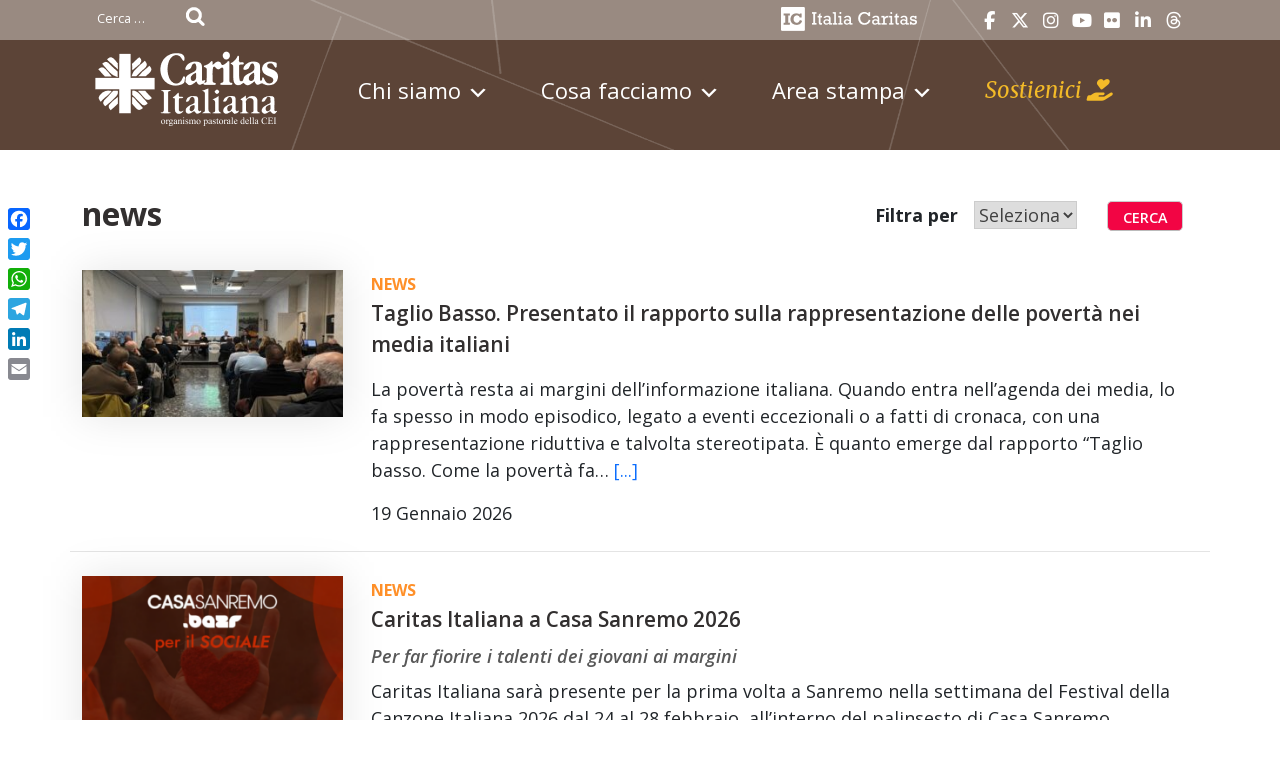

--- FILE ---
content_type: text/html; charset=UTF-8
request_url: https://www.caritas.it/category/news/
body_size: 20528
content:
<!doctype html>
<html lang="it-IT">
    <head>
        <meta charset="UTF-8">
        <meta name="description" content="Organismo Pastorale della CEI" />
        <meta name="viewport" content="width=device-width, initial-scale=1, shrink-to-fit">
        <link rel="profile" href="https://gmpg.org/xfn/11">
<meta name='robots' content='index, follow, max-image-preview:large, max-snippet:-1, max-video-preview:-1' />
<script id="cookieyes" type="text/javascript" src="https://cdn-cookieyes.com/client_data/b1db691ff4f62fbf7db3932efa40cdc1/script.js"></script>
	<!-- This site is optimized with the Yoast SEO plugin v21.4 - https://yoast.com/wordpress/plugins/seo/ -->
	<title>news Archives - Caritas Italiana</title>
	<link rel="canonical" href="https://www.caritas.it/category/news/" />
	<link rel="next" href="https://www.caritas.it/category/news/page/2/" />
	<meta property="og:locale" content="it_IT" />
	<meta property="og:type" content="article" />
	<meta property="og:title" content="news Archives - Caritas Italiana" />
	<meta property="og:description" content="Filtra perSelezionaConvegni" />
	<meta property="og:url" content="https://www.caritas.it/category/news/" />
	<meta property="og:site_name" content="Caritas Italiana" />
	<meta name="twitter:card" content="summary_large_image" />
	<script type="application/ld+json" class="yoast-schema-graph">{"@context":"https://schema.org","@graph":[{"@type":"CollectionPage","@id":"https://www.caritas.it/category/news/","url":"https://www.caritas.it/category/news/","name":"news Archives - Caritas Italiana","isPartOf":{"@id":"https://www.caritas.it/#website"},"primaryImageOfPage":{"@id":"https://www.caritas.it/category/news/#primaryimage"},"image":{"@id":"https://www.caritas.it/category/news/#primaryimage"},"thumbnailUrl":"https://www.caritas.it/wp-content/uploads/sites/2/2026/01/Taglio-basso.jpeg","breadcrumb":{"@id":"https://www.caritas.it/category/news/#breadcrumb"},"inLanguage":"it-IT"},{"@type":"ImageObject","inLanguage":"it-IT","@id":"https://www.caritas.it/category/news/#primaryimage","url":"https://www.caritas.it/wp-content/uploads/sites/2/2026/01/Taglio-basso.jpeg","contentUrl":"https://www.caritas.it/wp-content/uploads/sites/2/2026/01/Taglio-basso.jpeg","width":1600,"height":900},{"@type":"BreadcrumbList","@id":"https://www.caritas.it/category/news/#breadcrumb","itemListElement":[{"@type":"ListItem","position":1,"name":"Home","item":"https://www.caritas.it/"},{"@type":"ListItem","position":2,"name":"news"}]},{"@type":"WebSite","@id":"https://www.caritas.it/#website","url":"https://www.caritas.it/","name":"Caritas Italiana","description":"Organismo Pastorale della CEI","publisher":{"@id":"https://www.caritas.it/#organization"},"potentialAction":[{"@type":"SearchAction","target":{"@type":"EntryPoint","urlTemplate":"https://www.caritas.it/?s={search_term_string}"},"query-input":"required name=search_term_string"}],"inLanguage":"it-IT"},{"@type":"Organization","@id":"https://www.caritas.it/#organization","name":"Caritas Italiana","url":"https://www.caritas.it/","logo":{"@type":"ImageObject","inLanguage":"it-IT","@id":"https://www.caritas.it/#/schema/logo/image/","url":"https://www.caritas.it/wp-content/uploads/sites/2/2022/07/logo_caritas-1.png","contentUrl":"https://www.caritas.it/wp-content/uploads/sites/2/2022/07/logo_caritas-1.png","width":187,"height":80,"caption":"Caritas Italiana"},"image":{"@id":"https://www.caritas.it/#/schema/logo/image/"}}]}</script>
	<!-- / Yoast SEO plugin. -->


<link rel='dns-prefetch' href='//static.addtoany.com' />
<link rel='dns-prefetch' href='//use.fontawesome.com' />
<link rel="alternate" type="application/rss+xml" title="Caritas Italiana &raquo; Feed" href="https://www.caritas.it/feed/" />
<link rel="alternate" type="application/rss+xml" title="Caritas Italiana &raquo; Feed dei commenti" href="https://www.caritas.it/comments/feed/" />
<link rel="alternate" type="application/rss+xml" title="Caritas Italiana &raquo; news Feed della categoria" href="https://www.caritas.it/category/news/feed/" />
<script>
window._wpemojiSettings = {"baseUrl":"https:\/\/s.w.org\/images\/core\/emoji\/15.0.3\/72x72\/","ext":".png","svgUrl":"https:\/\/s.w.org\/images\/core\/emoji\/15.0.3\/svg\/","svgExt":".svg","source":{"concatemoji":"https:\/\/www.caritas.it\/wp-includes\/js\/wp-emoji-release.min.js?ver=6.5.7"}};
/*! This file is auto-generated */
!function(i,n){var o,s,e;function c(e){try{var t={supportTests:e,timestamp:(new Date).valueOf()};sessionStorage.setItem(o,JSON.stringify(t))}catch(e){}}function p(e,t,n){e.clearRect(0,0,e.canvas.width,e.canvas.height),e.fillText(t,0,0);var t=new Uint32Array(e.getImageData(0,0,e.canvas.width,e.canvas.height).data),r=(e.clearRect(0,0,e.canvas.width,e.canvas.height),e.fillText(n,0,0),new Uint32Array(e.getImageData(0,0,e.canvas.width,e.canvas.height).data));return t.every(function(e,t){return e===r[t]})}function u(e,t,n){switch(t){case"flag":return n(e,"\ud83c\udff3\ufe0f\u200d\u26a7\ufe0f","\ud83c\udff3\ufe0f\u200b\u26a7\ufe0f")?!1:!n(e,"\ud83c\uddfa\ud83c\uddf3","\ud83c\uddfa\u200b\ud83c\uddf3")&&!n(e,"\ud83c\udff4\udb40\udc67\udb40\udc62\udb40\udc65\udb40\udc6e\udb40\udc67\udb40\udc7f","\ud83c\udff4\u200b\udb40\udc67\u200b\udb40\udc62\u200b\udb40\udc65\u200b\udb40\udc6e\u200b\udb40\udc67\u200b\udb40\udc7f");case"emoji":return!n(e,"\ud83d\udc26\u200d\u2b1b","\ud83d\udc26\u200b\u2b1b")}return!1}function f(e,t,n){var r="undefined"!=typeof WorkerGlobalScope&&self instanceof WorkerGlobalScope?new OffscreenCanvas(300,150):i.createElement("canvas"),a=r.getContext("2d",{willReadFrequently:!0}),o=(a.textBaseline="top",a.font="600 32px Arial",{});return e.forEach(function(e){o[e]=t(a,e,n)}),o}function t(e){var t=i.createElement("script");t.src=e,t.defer=!0,i.head.appendChild(t)}"undefined"!=typeof Promise&&(o="wpEmojiSettingsSupports",s=["flag","emoji"],n.supports={everything:!0,everythingExceptFlag:!0},e=new Promise(function(e){i.addEventListener("DOMContentLoaded",e,{once:!0})}),new Promise(function(t){var n=function(){try{var e=JSON.parse(sessionStorage.getItem(o));if("object"==typeof e&&"number"==typeof e.timestamp&&(new Date).valueOf()<e.timestamp+604800&&"object"==typeof e.supportTests)return e.supportTests}catch(e){}return null}();if(!n){if("undefined"!=typeof Worker&&"undefined"!=typeof OffscreenCanvas&&"undefined"!=typeof URL&&URL.createObjectURL&&"undefined"!=typeof Blob)try{var e="postMessage("+f.toString()+"("+[JSON.stringify(s),u.toString(),p.toString()].join(",")+"));",r=new Blob([e],{type:"text/javascript"}),a=new Worker(URL.createObjectURL(r),{name:"wpTestEmojiSupports"});return void(a.onmessage=function(e){c(n=e.data),a.terminate(),t(n)})}catch(e){}c(n=f(s,u,p))}t(n)}).then(function(e){for(var t in e)n.supports[t]=e[t],n.supports.everything=n.supports.everything&&n.supports[t],"flag"!==t&&(n.supports.everythingExceptFlag=n.supports.everythingExceptFlag&&n.supports[t]);n.supports.everythingExceptFlag=n.supports.everythingExceptFlag&&!n.supports.flag,n.DOMReady=!1,n.readyCallback=function(){n.DOMReady=!0}}).then(function(){return e}).then(function(){var e;n.supports.everything||(n.readyCallback(),(e=n.source||{}).concatemoji?t(e.concatemoji):e.wpemoji&&e.twemoji&&(t(e.twemoji),t(e.wpemoji)))}))}((window,document),window._wpemojiSettings);
</script>
		
	<style id='wp-emoji-styles-inline-css'>

	img.wp-smiley, img.emoji {
		display: inline !important;
		border: none !important;
		box-shadow: none !important;
		height: 1em !important;
		width: 1em !important;
		margin: 0 0.07em !important;
		vertical-align: -0.1em !important;
		background: none !important;
		padding: 0 !important;
	}
</style>
<link rel='stylesheet' id='wp-block-library-css' href='https://www.caritas.it/wp-includes/css/dist/block-library/style.min.css?ver=6.5.7' media='all' />
<style id='font-awesome-svg-styles-default-inline-css'>
.svg-inline--fa {
  display: inline-block;
  height: 1em;
  overflow: visible;
  vertical-align: -.125em;
}
</style>
<link rel='stylesheet' id='font-awesome-svg-styles-css' href='https://www.caritas.it/wp-content/uploads/sites/2/font-awesome/v6.5.1/css/svg-with-js.css' media='all' />
<style id='font-awesome-svg-styles-inline-css'>
   .wp-block-font-awesome-icon svg::before,
   .wp-rich-text-font-awesome-icon svg::before {content: unset;}
</style>
<style id='classic-theme-styles-inline-css'>
/*! This file is auto-generated */
.wp-block-button__link{color:#fff;background-color:#32373c;border-radius:9999px;box-shadow:none;text-decoration:none;padding:calc(.667em + 2px) calc(1.333em + 2px);font-size:1.125em}.wp-block-file__button{background:#32373c;color:#fff;text-decoration:none}
</style>
<style id='global-styles-inline-css'>
body{--wp--preset--color--black: #000000;--wp--preset--color--cyan-bluish-gray: #abb8c3;--wp--preset--color--white: #ffffff;--wp--preset--color--pale-pink: #f78da7;--wp--preset--color--vivid-red: #cf2e2e;--wp--preset--color--luminous-vivid-orange: #ff6900;--wp--preset--color--luminous-vivid-amber: #fcb900;--wp--preset--color--light-green-cyan: #7bdcb5;--wp--preset--color--vivid-green-cyan: #00d084;--wp--preset--color--pale-cyan-blue: #8ed1fc;--wp--preset--color--vivid-cyan-blue: #0693e3;--wp--preset--color--vivid-purple: #9b51e0;--wp--preset--gradient--vivid-cyan-blue-to-vivid-purple: linear-gradient(135deg,rgba(6,147,227,1) 0%,rgb(155,81,224) 100%);--wp--preset--gradient--light-green-cyan-to-vivid-green-cyan: linear-gradient(135deg,rgb(122,220,180) 0%,rgb(0,208,130) 100%);--wp--preset--gradient--luminous-vivid-amber-to-luminous-vivid-orange: linear-gradient(135deg,rgba(252,185,0,1) 0%,rgba(255,105,0,1) 100%);--wp--preset--gradient--luminous-vivid-orange-to-vivid-red: linear-gradient(135deg,rgba(255,105,0,1) 0%,rgb(207,46,46) 100%);--wp--preset--gradient--very-light-gray-to-cyan-bluish-gray: linear-gradient(135deg,rgb(238,238,238) 0%,rgb(169,184,195) 100%);--wp--preset--gradient--cool-to-warm-spectrum: linear-gradient(135deg,rgb(74,234,220) 0%,rgb(151,120,209) 20%,rgb(207,42,186) 40%,rgb(238,44,130) 60%,rgb(251,105,98) 80%,rgb(254,248,76) 100%);--wp--preset--gradient--blush-light-purple: linear-gradient(135deg,rgb(255,206,236) 0%,rgb(152,150,240) 100%);--wp--preset--gradient--blush-bordeaux: linear-gradient(135deg,rgb(254,205,165) 0%,rgb(254,45,45) 50%,rgb(107,0,62) 100%);--wp--preset--gradient--luminous-dusk: linear-gradient(135deg,rgb(255,203,112) 0%,rgb(199,81,192) 50%,rgb(65,88,208) 100%);--wp--preset--gradient--pale-ocean: linear-gradient(135deg,rgb(255,245,203) 0%,rgb(182,227,212) 50%,rgb(51,167,181) 100%);--wp--preset--gradient--electric-grass: linear-gradient(135deg,rgb(202,248,128) 0%,rgb(113,206,126) 100%);--wp--preset--gradient--midnight: linear-gradient(135deg,rgb(2,3,129) 0%,rgb(40,116,252) 100%);--wp--preset--font-size--small: 13px;--wp--preset--font-size--medium: 20px;--wp--preset--font-size--large: 36px;--wp--preset--font-size--x-large: 42px;--wp--preset--spacing--20: 0.44rem;--wp--preset--spacing--30: 0.67rem;--wp--preset--spacing--40: 1rem;--wp--preset--spacing--50: 1.5rem;--wp--preset--spacing--60: 2.25rem;--wp--preset--spacing--70: 3.38rem;--wp--preset--spacing--80: 5.06rem;--wp--preset--shadow--natural: 6px 6px 9px rgba(0, 0, 0, 0.2);--wp--preset--shadow--deep: 12px 12px 50px rgba(0, 0, 0, 0.4);--wp--preset--shadow--sharp: 6px 6px 0px rgba(0, 0, 0, 0.2);--wp--preset--shadow--outlined: 6px 6px 0px -3px rgba(255, 255, 255, 1), 6px 6px rgba(0, 0, 0, 1);--wp--preset--shadow--crisp: 6px 6px 0px rgba(0, 0, 0, 1);}:where(.is-layout-flex){gap: 0.5em;}:where(.is-layout-grid){gap: 0.5em;}body .is-layout-flex{display: flex;}body .is-layout-flex{flex-wrap: wrap;align-items: center;}body .is-layout-flex > *{margin: 0;}body .is-layout-grid{display: grid;}body .is-layout-grid > *{margin: 0;}:where(.wp-block-columns.is-layout-flex){gap: 2em;}:where(.wp-block-columns.is-layout-grid){gap: 2em;}:where(.wp-block-post-template.is-layout-flex){gap: 1.25em;}:where(.wp-block-post-template.is-layout-grid){gap: 1.25em;}.has-black-color{color: var(--wp--preset--color--black) !important;}.has-cyan-bluish-gray-color{color: var(--wp--preset--color--cyan-bluish-gray) !important;}.has-white-color{color: var(--wp--preset--color--white) !important;}.has-pale-pink-color{color: var(--wp--preset--color--pale-pink) !important;}.has-vivid-red-color{color: var(--wp--preset--color--vivid-red) !important;}.has-luminous-vivid-orange-color{color: var(--wp--preset--color--luminous-vivid-orange) !important;}.has-luminous-vivid-amber-color{color: var(--wp--preset--color--luminous-vivid-amber) !important;}.has-light-green-cyan-color{color: var(--wp--preset--color--light-green-cyan) !important;}.has-vivid-green-cyan-color{color: var(--wp--preset--color--vivid-green-cyan) !important;}.has-pale-cyan-blue-color{color: var(--wp--preset--color--pale-cyan-blue) !important;}.has-vivid-cyan-blue-color{color: var(--wp--preset--color--vivid-cyan-blue) !important;}.has-vivid-purple-color{color: var(--wp--preset--color--vivid-purple) !important;}.has-black-background-color{background-color: var(--wp--preset--color--black) !important;}.has-cyan-bluish-gray-background-color{background-color: var(--wp--preset--color--cyan-bluish-gray) !important;}.has-white-background-color{background-color: var(--wp--preset--color--white) !important;}.has-pale-pink-background-color{background-color: var(--wp--preset--color--pale-pink) !important;}.has-vivid-red-background-color{background-color: var(--wp--preset--color--vivid-red) !important;}.has-luminous-vivid-orange-background-color{background-color: var(--wp--preset--color--luminous-vivid-orange) !important;}.has-luminous-vivid-amber-background-color{background-color: var(--wp--preset--color--luminous-vivid-amber) !important;}.has-light-green-cyan-background-color{background-color: var(--wp--preset--color--light-green-cyan) !important;}.has-vivid-green-cyan-background-color{background-color: var(--wp--preset--color--vivid-green-cyan) !important;}.has-pale-cyan-blue-background-color{background-color: var(--wp--preset--color--pale-cyan-blue) !important;}.has-vivid-cyan-blue-background-color{background-color: var(--wp--preset--color--vivid-cyan-blue) !important;}.has-vivid-purple-background-color{background-color: var(--wp--preset--color--vivid-purple) !important;}.has-black-border-color{border-color: var(--wp--preset--color--black) !important;}.has-cyan-bluish-gray-border-color{border-color: var(--wp--preset--color--cyan-bluish-gray) !important;}.has-white-border-color{border-color: var(--wp--preset--color--white) !important;}.has-pale-pink-border-color{border-color: var(--wp--preset--color--pale-pink) !important;}.has-vivid-red-border-color{border-color: var(--wp--preset--color--vivid-red) !important;}.has-luminous-vivid-orange-border-color{border-color: var(--wp--preset--color--luminous-vivid-orange) !important;}.has-luminous-vivid-amber-border-color{border-color: var(--wp--preset--color--luminous-vivid-amber) !important;}.has-light-green-cyan-border-color{border-color: var(--wp--preset--color--light-green-cyan) !important;}.has-vivid-green-cyan-border-color{border-color: var(--wp--preset--color--vivid-green-cyan) !important;}.has-pale-cyan-blue-border-color{border-color: var(--wp--preset--color--pale-cyan-blue) !important;}.has-vivid-cyan-blue-border-color{border-color: var(--wp--preset--color--vivid-cyan-blue) !important;}.has-vivid-purple-border-color{border-color: var(--wp--preset--color--vivid-purple) !important;}.has-vivid-cyan-blue-to-vivid-purple-gradient-background{background: var(--wp--preset--gradient--vivid-cyan-blue-to-vivid-purple) !important;}.has-light-green-cyan-to-vivid-green-cyan-gradient-background{background: var(--wp--preset--gradient--light-green-cyan-to-vivid-green-cyan) !important;}.has-luminous-vivid-amber-to-luminous-vivid-orange-gradient-background{background: var(--wp--preset--gradient--luminous-vivid-amber-to-luminous-vivid-orange) !important;}.has-luminous-vivid-orange-to-vivid-red-gradient-background{background: var(--wp--preset--gradient--luminous-vivid-orange-to-vivid-red) !important;}.has-very-light-gray-to-cyan-bluish-gray-gradient-background{background: var(--wp--preset--gradient--very-light-gray-to-cyan-bluish-gray) !important;}.has-cool-to-warm-spectrum-gradient-background{background: var(--wp--preset--gradient--cool-to-warm-spectrum) !important;}.has-blush-light-purple-gradient-background{background: var(--wp--preset--gradient--blush-light-purple) !important;}.has-blush-bordeaux-gradient-background{background: var(--wp--preset--gradient--blush-bordeaux) !important;}.has-luminous-dusk-gradient-background{background: var(--wp--preset--gradient--luminous-dusk) !important;}.has-pale-ocean-gradient-background{background: var(--wp--preset--gradient--pale-ocean) !important;}.has-electric-grass-gradient-background{background: var(--wp--preset--gradient--electric-grass) !important;}.has-midnight-gradient-background{background: var(--wp--preset--gradient--midnight) !important;}.has-small-font-size{font-size: var(--wp--preset--font-size--small) !important;}.has-medium-font-size{font-size: var(--wp--preset--font-size--medium) !important;}.has-large-font-size{font-size: var(--wp--preset--font-size--large) !important;}.has-x-large-font-size{font-size: var(--wp--preset--font-size--x-large) !important;}
.wp-block-navigation a:where(:not(.wp-element-button)){color: inherit;}
:where(.wp-block-post-template.is-layout-flex){gap: 1.25em;}:where(.wp-block-post-template.is-layout-grid){gap: 1.25em;}
:where(.wp-block-columns.is-layout-flex){gap: 2em;}:where(.wp-block-columns.is-layout-grid){gap: 2em;}
.wp-block-pullquote{font-size: 1.5em;line-height: 1.6;}
</style>
<link rel='stylesheet' id='events-manager-css' href='https://www.caritas.it/wp-content/plugins/events-manager/includes/css/events-manager.min.css?ver=7.2.3' media='all' />
<link rel='stylesheet' id='iandu-donate-css' href='https://www.caritas.it/wp-content/plugins/iandu-donate/public/css/iandu-donate-public.css?ver=1.0.1' media='all' />
<link rel='stylesheet' id='iandu-elementi-mappa-css' href='https://www.caritas.it/wp-content/plugins/iandu-elementi-mappa/public/css/iandu-elementi-mappa-public.css?ver=1.0.2' media='all' />
<link rel='stylesheet' id='iandu-search-and-filter-css' href='https://www.caritas.it/wp-content/plugins/iandu-search-and-filter/public/css/iandu-search-and-filter-public.css?ver=1.1.0' media='all' />
<link rel='stylesheet' id='responsive-lightbox-tosrus-css' href='https://www.caritas.it/wp-content/plugins/responsive-lightbox/assets/tosrus/jquery.tosrus.min.css?ver=2.5.0' media='all' />
<link rel='stylesheet' id='rss-retriever-css' href='https://www.caritas.it/wp-content/plugins/wp-rss-retriever/inc/css/rss-retriever.css?ver=1.6.10' media='all' />
<link rel='stylesheet' id='wpos-slick-style-css' href='https://www.caritas.it/wp-content/plugins/wp-slick-slider-and-image-carousel/assets/css/slick.css?ver=3.7.8' media='all' />
<link rel='stylesheet' id='wpsisac-public-style-css' href='https://www.caritas.it/wp-content/plugins/wp-slick-slider-and-image-carousel/assets/css/wpsisac-public.css?ver=3.7.8' media='all' />
<link rel='stylesheet' id='megamenu-css' href='https://www.caritas.it/wp-content/uploads/sites/2/maxmegamenu/style.css?ver=c8acf8' media='all' />
<link rel='stylesheet' id='dashicons-css' href='https://www.caritas.it/wp-includes/css/dashicons.min.css?ver=6.5.7' media='all' />
<link rel='stylesheet' id='bso-theme-style-css' href='https://www.caritas.it/wp-content/themes/bso-theme/style.css?ver=1.0.31' media='all' />
<link rel='stylesheet' id='bso-theme-style-bootstrap-5.1.3-css' href='https://www.caritas.it/wp-content/themes/bso-theme/frontend-framework/bootstrap/5.1.3/css/bootstrap.min.css?ver=1.0.31' media='all' />
<link rel='stylesheet' id='font-awesome-official-css' href='https://use.fontawesome.com/releases/v6.5.1/css/all.css' media='all' integrity="sha384-t1nt8BQoYMLFN5p42tRAtuAAFQaCQODekUVeKKZrEnEyp4H2R0RHFz0KWpmj7i8g" crossorigin="anonymous" />
<link rel='stylesheet' id='addtoany-css' href='https://www.caritas.it/wp-content/plugins/add-to-any/addtoany.min.css?ver=1.16' media='all' />
<style id='addtoany-inline-css'>
@media screen and (max-width:980px){
.a2a_floating_style.a2a_vertical_style{display:none;}
}
</style>
<link rel='stylesheet' id='font-awesome-official-v4shim-css' href='https://use.fontawesome.com/releases/v6.5.1/css/v4-shims.css' media='all' integrity="sha384-5Jfdy0XO8+vjCRofsSnGmxGSYjLfsjjTOABKxVr8BkfvlaAm14bIJc7Jcjfq/xQI" crossorigin="anonymous" />
<link rel='stylesheet' id='wp-paginate-css' href='https://www.caritas.it/wp-content/plugins/wp-paginate/css/wp-paginate.css?ver=2.2.4' media='screen' />
<script src="https://www.caritas.it/wp-includes/js/tinymce/tinymce.min.js?ver=49110-20201110" id="wp-tinymce-root-js"></script>
<script src="https://www.caritas.it/wp-includes/js/tinymce/plugins/compat3x/plugin.min.js?ver=49110-20201110" id="wp-tinymce-js"></script>
<script src="https://www.caritas.it/wp-includes/js/jquery/jquery.min.js?ver=3.7.1" id="jquery-core-js"></script>
<script src="https://www.caritas.it/wp-includes/js/jquery/jquery-migrate.min.js?ver=3.4.1" id="jquery-migrate-js"></script>
<script id="addtoany-core-js-before">
window.a2a_config=window.a2a_config||{};a2a_config.callbacks=[];a2a_config.overlays=[];a2a_config.templates={};a2a_localize = {
	Share: "Condividi",
	Save: "Salva",
	Subscribe: "Abbonati",
	Email: "Email",
	Bookmark: "Segnalibro",
	ShowAll: "espandi",
	ShowLess: "comprimi",
	FindServices: "Trova servizi",
	FindAnyServiceToAddTo: "Trova subito un servizio da aggiungere",
	PoweredBy: "Powered by",
	ShareViaEmail: "Condividi via email",
	SubscribeViaEmail: "Iscriviti via email",
	BookmarkInYourBrowser: "Aggiungi ai segnalibri",
	BookmarkInstructions: "Premi Ctrl+D o \u2318+D per mettere questa pagina nei preferiti",
	AddToYourFavorites: "Aggiungi ai favoriti",
	SendFromWebOrProgram: "Invia da qualsiasi indirizzo email o programma di posta elettronica",
	EmailProgram: "Programma di posta elettronica",
	More: "Di più&#8230;",
	ThanksForSharing: "Grazie per la condivisione!",
	ThanksForFollowing: "Thanks for following!"
};
</script>
<script defer src="https://static.addtoany.com/menu/page.js" id="addtoany-core-js"></script>
<script defer src="https://www.caritas.it/wp-content/plugins/add-to-any/addtoany.min.js?ver=1.1" id="addtoany-jquery-js"></script>
<script src="https://www.caritas.it/wp-includes/js/jquery/ui/core.min.js?ver=1.13.2" id="jquery-ui-core-js"></script>
<script src="https://www.caritas.it/wp-includes/js/jquery/ui/mouse.min.js?ver=1.13.2" id="jquery-ui-mouse-js"></script>
<script src="https://www.caritas.it/wp-includes/js/jquery/ui/sortable.min.js?ver=1.13.2" id="jquery-ui-sortable-js"></script>
<script src="https://www.caritas.it/wp-includes/js/jquery/ui/datepicker.min.js?ver=1.13.2" id="jquery-ui-datepicker-js"></script>
<script id="jquery-ui-datepicker-js-after">
jQuery(function(jQuery){jQuery.datepicker.setDefaults({"closeText":"Chiudi","currentText":"Oggi","monthNames":["Gennaio","Febbraio","Marzo","Aprile","Maggio","Giugno","Luglio","Agosto","Settembre","Ottobre","Novembre","Dicembre"],"monthNamesShort":["Gen","Feb","Mar","Apr","Mag","Giu","Lug","Ago","Set","Ott","Nov","Dic"],"nextText":"Prossimo","prevText":"Precedente","dayNames":["domenica","luned\u00ec","marted\u00ec","mercoled\u00ec","gioved\u00ec","venerd\u00ec","sabato"],"dayNamesShort":["Dom","Lun","Mar","Mer","Gio","Ven","Sab"],"dayNamesMin":["D","L","M","M","G","V","S"],"dateFormat":"d MM yy","firstDay":1,"isRTL":false});});
</script>
<script src="https://www.caritas.it/wp-includes/js/jquery/ui/resizable.min.js?ver=1.13.2" id="jquery-ui-resizable-js"></script>
<script src="https://www.caritas.it/wp-includes/js/jquery/ui/draggable.min.js?ver=1.13.2" id="jquery-ui-draggable-js"></script>
<script src="https://www.caritas.it/wp-includes/js/jquery/ui/controlgroup.min.js?ver=1.13.2" id="jquery-ui-controlgroup-js"></script>
<script src="https://www.caritas.it/wp-includes/js/jquery/ui/checkboxradio.min.js?ver=1.13.2" id="jquery-ui-checkboxradio-js"></script>
<script src="https://www.caritas.it/wp-includes/js/jquery/ui/button.min.js?ver=1.13.2" id="jquery-ui-button-js"></script>
<script src="https://www.caritas.it/wp-includes/js/jquery/ui/dialog.min.js?ver=1.13.2" id="jquery-ui-dialog-js"></script>
<script id="events-manager-js-extra">
var EM = {"ajaxurl":"https:\/\/www.caritas.it\/wp-admin\/admin-ajax.php","locationajaxurl":"https:\/\/www.caritas.it\/wp-admin\/admin-ajax.php?action=locations_search","firstDay":"1","locale":"it","dateFormat":"yy-mm-dd","ui_css":"https:\/\/www.caritas.it\/wp-content\/plugins\/events-manager\/includes\/css\/jquery-ui\/build.min.css","show24hours":"1","is_ssl":"1","autocomplete_limit":"10","calendar":{"breakpoints":{"small":560,"medium":908,"large":false},"month_format":"M Y"},"phone":"","datepicker":{"format":"Y-m-d","locale":"it"},"search":{"breakpoints":{"small":650,"medium":850,"full":false}},"url":"https:\/\/www.caritas.it\/wp-content\/plugins\/events-manager","assets":{"input.em-uploader":{"js":{"em-uploader":{"url":"https:\/\/www.caritas.it\/wp-content\/plugins\/events-manager\/includes\/js\/em-uploader.js?v=7.2.3","event":"em_uploader_ready","requires":"filepond"},"filepond-validate-size":"filepond\/plugins\/filepond-plugin-file-validate-size.js?v=7.2.3","filepond-validate-type":"filepond\/plugins\/filepond-plugin-file-validate-type.js?v=7.2.3","filepond-image-validate-size":"filepond\/plugins\/filepond-plugin-image-validate-size.js?v=7.2.3","filepond-exif-orientation":"filepond\/plugins\/filepond-plugin-image-exif-orientation.js?v=7.2.3","filepond-get-file":"filepond\/plugins\/filepond-plugin-get-file.js?v=7.2.3","filepond-plugin-image-overlay":"filepond\/plugins\/filepond-plugin-image-overlay.js?v=7.2.3","filepond-plugin-image-thumbnail":"filepond\/plugins\/filepond-plugin-image-thumbnail.js?v=7.2.3","filepond-plugin-pdf-preview-overlay":"filepond\/plugins\/filepond-plugin-pdf-preview-overlay.js?v=7.2.3","filepond-plugin-file-icon":"filepond\/plugins\/filepond-plugin-file-icon.js?v=7.2.3","filepond":{"url":"filepond\/filepond.js?v=7.2.3","locale":"it-it"}},"css":{"em-filepond":"filepond\/em-filepond.min.css?v=7.2.3","filepond-preview":"filepond\/plugins\/filepond-plugin-image-preview.min.css?v=7.2.3","filepond-plugin-image-overlay":"filepond\/plugins\/filepond-plugin-image-overlay.min.css?v=7.2.3","filepond-get-file":"filepond\/plugins\/filepond-plugin-get-file.min.css?v=7.2.3"}},".em-event-editor":{"js":{"event-editor":{"url":"https:\/\/www.caritas.it\/wp-content\/plugins\/events-manager\/includes\/js\/events-manager-event-editor.js?v=7.2.3","event":"em_event_editor_ready"}},"css":{"event-editor":"https:\/\/www.caritas.it\/wp-content\/plugins\/events-manager\/includes\/css\/events-manager-event-editor.min.css?v=7.2.3"}},".em-recurrence-sets, .em-timezone":{"js":{"luxon":{"url":"luxon\/luxon.js?v=7.2.3","event":"em_luxon_ready"}}},".em-booking-form, #em-booking-form, .em-booking-recurring, .em-event-booking-form":{"js":{"em-bookings":{"url":"https:\/\/www.caritas.it\/wp-content\/plugins\/events-manager\/includes\/js\/bookingsform.js?v=7.2.3","event":"em_booking_form_js_loaded"}}},"#em-opt-archetypes":{"js":{"archetypes":"https:\/\/www.caritas.it\/wp-content\/plugins\/events-manager\/includes\/js\/admin-archetype-editor.js?v=7.2.3","archetypes_ms":"https:\/\/www.caritas.it\/wp-content\/plugins\/events-manager\/includes\/js\/admin-archetypes.js?v=7.2.3","qs":"qs\/qs.js?v=7.2.3"}}},"cached":"1","uploads":{"endpoint":"https:\/\/www.caritas.it\/wp-json\/events-manager\/v1\/uploads","nonce":"ede74c28f7","delete_confirm":"Are you sure you want to delete this file? It will be deleted upon submission.","images":{"max_file_size":"dbem_uploads_max_file_size","image_max_width":"700","image_max_height":"700","image_min_width":"50","image_min_height":"50"},"files":{"max_file_size":"dbem_uploads_max_file_size","types":[]}},"api_nonce":"6b5dfdeaa3","txt_search":"Cerca","txt_searching":"Ricerca in corso...","txt_loading":"Caricamento in corso..."};
</script>
<script src="https://www.caritas.it/wp-content/plugins/events-manager/includes/js/events-manager.js?ver=7.2.3" id="events-manager-js"></script>
<script src="https://www.caritas.it/wp-content/plugins/events-manager/includes/external/flatpickr/l10n/it.js?ver=7.2.3" id="em-flatpickr-localization-js"></script>
<script src="https://www.caritas.it/wp-content/plugins/iandu-donate/public/js/iandu-donate-public.js?ver=1.0.1" id="iandu-donate-js"></script>
<script id="iandu-elementi-mappa-js-extra">
var iandu_frontend_ajax_object = {"ajaxurl":"https:\/\/www.caritas.it\/wp-admin\/admin-ajax.php"};
</script>
<script src="https://www.caritas.it/wp-content/plugins/iandu-elementi-mappa/public/js/iandu-elementi-mappa-public.js?ver=1.0.2" id="iandu-elementi-mappa-js"></script>
<script src="https://www.caritas.it/wp-content/plugins/responsive-lightbox/assets/tosrus/jquery.tosrus.min.js?ver=2.5.0" id="responsive-lightbox-tosrus-js"></script>
<script src="https://www.caritas.it/wp-includes/js/underscore.min.js?ver=1.13.4" id="underscore-js"></script>
<script src="https://www.caritas.it/wp-content/plugins/responsive-lightbox/assets/infinitescroll/infinite-scroll.pkgd.min.js?ver=4.0.1" id="responsive-lightbox-infinite-scroll-js"></script>
<script id="responsive-lightbox-js-before">
var rlArgs = {"script":"tosrus","selector":"lightbox","customEvents":"","activeGalleries":true,"effect":"slide","infinite":true,"keys":false,"autoplay":true,"pauseOnHover":false,"timeout":4000,"pagination":true,"paginationType":"thumbnails","closeOnClick":false,"woocommerce_gallery":false,"ajaxurl":"https:\/\/www.caritas.it\/wp-admin\/admin-ajax.php","nonce":"c9dba805d8","preview":false,"postId":1062391,"scriptExtension":false};
</script>
<script src="https://www.caritas.it/wp-content/plugins/responsive-lightbox/js/front.js?ver=2.5.5" id="responsive-lightbox-js"></script>
<link rel="https://api.w.org/" href="https://www.caritas.it/wp-json/" /><link rel="alternate" type="application/json" href="https://www.caritas.it/wp-json/wp/v2/categories/5" /><link rel="EditURI" type="application/rsd+xml" title="RSD" href="https://www.caritas.it/xmlrpc.php?rsd" />
<meta name="generator" content="WordPress 6.5.7" />
<script>
jQuery(function($){
     $('.rl-gallery').slick({
        arrows: false,
        dots: false,
        slidesToShow: 2,
        slidesToScroll: 1,
        focusOnSelect: true,
        variableWidth: true,
        //adaptiveHeight: true,
        autoplay: true,
        speed: 500,
        responsive: [
            {
                breakpoint: 1024,
                settings: {
                    slidesToShow: 2,
                    slidesToScroll: 1
                }
            },
            {
                breakpoint: 600,
                settings: {
                    slidesToShow: 2,
                    slidesToScroll: 1
                }
            },
            {
                breakpoint: 480,
                settings: {
                    slidesToShow: 1,
                    slidesToScroll: 1
                }
            }
        ]
    });
});

</script>
<link rel="icon" href="https://www.caritas.it/wp-content/uploads/sites/2/2022/07/Risorsa-1-246x250.png" sizes="32x32" />
<link rel="icon" href="https://www.caritas.it/wp-content/uploads/sites/2/2022/07/Risorsa-1-295x300.png" sizes="192x192" />
<link rel="apple-touch-icon" href="https://www.caritas.it/wp-content/uploads/sites/2/2022/07/Risorsa-1-295x300.png" />
<meta name="msapplication-TileImage" content="https://www.caritas.it/wp-content/uploads/sites/2/2022/07/Risorsa-1-295x300.png" />
<style type="text/css">/** Mega Menu CSS: fs **/</style>
                     
    </head>
    <body class="archive category category-news category-5 wp-custom-logo mega-menu-max-mega-menu-1">
        <a class="skip-link screen-reader-text" href="#primary">Skip to content</a>
        <header id="masthead" class="site-header container-fluid">
            <div class="row">
                <div class="col">
<div id="pl-44"  class="panel-layout" ><div id="pg-44-0"  class="panel-grid panel-has-style" ><div class="container interno panel-row-style panel-row-style-for-44-0" id="toprow" ><div id="pgc-44-0-0"  class="panel-grid-cell" ><div id="panel-44-0-0-0" class="so-panel widget widget_search panel-first-child panel-last-child" data-index="0" ><div class="d-none d-md-block panel-widget-style panel-widget-style-for-44-0-0-0" ><form role="search" method="get" class="search-form" action="https://www.caritas.it/">
				<label>
					<span class="screen-reader-text">Ricerca per:</span>
					<input type="search" class="search-field" placeholder="Cerca &hellip;" value="" name="s" />
				</label>
				<input type="submit" class="search-submit" value="Cerca" />
			</form></div></div></div><div id="pgc-44-0-1"  class="panel-grid-cell" ><div id="panel-44-0-1-0" class="so-panel widget widget_sow-image panel-first-child panel-last-child" data-index="1" ><div
			
			class="so-widget-sow-image so-widget-sow-image-default-e4c2d9f6c920-44"
			
		>
<div class="sow-image-container">
			<a href="https://www.italiacaritas.it/"
					>
			<img 
	src="https://www.caritas.it/wp-content/uploads/sites/2/2022/07/italiacaritas.png" width="136" height="24" sizes="(max-width: 136px) 100vw, 136px" title="Italia Caritas" alt="Italia Caritas" 		class="so-widget-image"/>
			</a></div>

</div></div></div><div id="pgc-44-0-2"  class="panel-grid-cell" ><div id="panel-44-0-2-0" class="so-panel widget widget_sow-social-media-buttons panel-first-child panel-last-child" data-index="2" ><div
			
			class="so-widget-sow-social-media-buttons so-widget-sow-social-media-buttons-flat-2ea8f76bf758-44"
			
		>

<div class="social-media-button-container">
	
		<a 
		class="sow-social-media-button-facebook-0 sow-social-media-button" title="Caritas Italiana on Facebook" aria-label="Caritas Italiana on Facebook" target="_blank" rel="noopener noreferrer" href="http://www.facebook.com/CaritasIt/" 		>
			<span>
								<span class="sow-icon-fontawesome sow-fab" data-sow-icon="&#xf39e;"
		 
		aria-hidden="true"></span>							</span>
		</a>
	
		<a 
		class="sow-social-media-button-x-twitter-0 sow-social-media-button" title="Caritas Italiana on X Twitter" aria-label="Caritas Italiana on X Twitter" target="_blank" rel="noopener noreferrer" href="https://twitter.com/" 		>
			<span>
								<span class="sow-icon-fontawesome sow-fab" data-sow-icon="&#xe61b;"
		 
		aria-hidden="true"></span>							</span>
		</a>
	
		<a 
		class="sow-social-media-button-instagram-0 sow-social-media-button" title="Caritas Italiana on Instagram" aria-label="Caritas Italiana on Instagram" target="_blank" rel="noopener noreferrer" href="http://www.instagram.com/caritasit/" 		>
			<span>
								<span class="sow-icon-fontawesome sow-fab" data-sow-icon="&#xf16d;"
		 
		aria-hidden="true"></span>							</span>
		</a>
	
		<a 
		class="sow-social-media-button-youtube-0 sow-social-media-button" title="Caritas Italiana on Youtube" aria-label="Caritas Italiana on Youtube" target="_blank" rel="noopener noreferrer" href="https://www.youtube.com/user/CaritasItaliana" 		>
			<span>
								<span class="sow-icon-fontawesome sow-fab" data-sow-icon="&#xf167;"
		 
		aria-hidden="true"></span>							</span>
		</a>
	
		<a 
		class="sow-social-media-button-flickr-0 sow-social-media-button" title="Caritas Italiana on Flickr" aria-label="Caritas Italiana on Flickr" target="_blank" rel="noopener noreferrer" href="http://www.flickr.com/photos/101223345@N06/" 		>
			<span>
								<span class="sow-icon-fontawesome sow-fab" data-sow-icon="&#xf16e;"
		 
		aria-hidden="true"></span>							</span>
		</a>
	
		<a 
		class="sow-social-media-button-linkedin-0 sow-social-media-button" title="Caritas Italiana on Linkedin" aria-label="Caritas Italiana on Linkedin" target="_blank" rel="noopener noreferrer" href="https://www.linkedin.com/company/caritasitaliana/" 		>
			<span>
								<span class="sow-icon-fontawesome sow-fab" data-sow-icon="&#xf0e1;"
		 
		aria-hidden="true"></span>							</span>
		</a>
	
		<a 
		class="sow-social-media-button-threads-0 sow-social-media-button" title="Caritas Italiana on Threads" aria-label="Caritas Italiana on Threads" target="_blank" rel="noopener noreferrer" href="https://www.threads.net/@caritasit" 		>
			<span>
								<span class="sow-icon-fontawesome sow-fab" data-sow-icon="&#xe618;"
		 
		aria-hidden="true"></span>							</span>
		</a>
	
		<a 
		class="sow-social-media-button-whatsapp-0 sow-social-media-button" title="Caritas Italiana on Whatsapp" aria-label="Caritas Italiana on Whatsapp" target="_blank" rel="noopener noreferrer" href="https://www.whatsapp.com/channel/0029VaGfQb3HgZWkJNxCIn1Z" 		>
			<span>
								<span class="sow-icon-fontawesome sow-fab" data-sow-icon="&#xf232;"
		 
		aria-hidden="true"></span>							</span>
		</a>
	</div>
</div></div></div></div></div><div id="pg-44-1"  class="panel-grid panel-has-style" ><div class="container g-3 panel-row-style panel-row-style-for-44-1" id="logorow" ><div id="pgc-44-1-0"  class="panel-grid-cell" ><div id="panel-44-1-0-0" class="so-panel widget widget_bso-so-widget-logo panel-first-child panel-last-child" data-index="3" ><div
			
			class="so-widget-bso-so-widget-logo so-widget-bso-so-widget-logo-default-d75171398898-44"
			
		><a href="https://www.caritas.it/" class="custom-logo-link" rel="home"><img decoding="async" width="187" height="80" src="https://www.caritas.it/wp-content/uploads/sites/2/2022/07/logo_caritas-1.png" class="custom-logo" alt="Caritas Italiana" /></a></div></div></div><div id="pgc-44-1-1"  class="panel-grid-cell" ><div id="panel-44-1-1-0" class="so-panel widget widget_maxmegamenu panel-first-child" data-index="4" ><div id="mega-menu-wrap-max_mega_menu_1" class="mega-menu-wrap"><div class="mega-menu-toggle"><div class="mega-toggle-blocks-left"><div class='mega-toggle-block mega-menu-toggle-animated-block mega-toggle-block-1' id='mega-toggle-block-1'><button aria-label="Toggle Menu" class="mega-toggle-animated mega-toggle-animated-slider" type="button" aria-expanded="false">
                  <span class="mega-toggle-animated-box">
                    <span class="mega-toggle-animated-inner"></span>
                  </span>
                </button></div></div><div class="mega-toggle-blocks-center"></div><div class="mega-toggle-blocks-right"></div></div><ul id="mega-menu-max_mega_menu_1" class="mega-menu max-mega-menu mega-menu-horizontal mega-no-js" data-event="click" data-effect="fade_up" data-effect-speed="200" data-effect-mobile="disabled" data-effect-speed-mobile="0" data-mobile-force-width="false" data-second-click="go" data-document-click="collapse" data-vertical-behaviour="standard" data-breakpoint="768" data-unbind="true" data-mobile-state="collapse_all" data-mobile-direction="vertical" data-hover-intent-timeout="300" data-hover-intent-interval="100"><li class="mega-menu-item mega-menu-item-type-custom mega-menu-item-object-custom mega-menu-item-has-children mega-align-bottom-left mega-menu-flyout mega-menu-item-4451" id="mega-menu-item-4451"><a class="mega-menu-link" href="#" aria-expanded="false" tabindex="0">Chi siamo<span class="mega-indicator" aria-hidden="true"></span></a>
<ul class="mega-sub-menu">
<li class="mega-menu-item mega-menu-item-type-post_type mega-menu-item-object-page mega-menu-item-788" id="mega-menu-item-788"><a class="mega-menu-link" href="https://www.caritas.it/presentazione/">Presentazione</a></li><li class="mega-menu-item mega-menu-item-type-custom mega-menu-item-object-custom mega-menu-item-has-children mega-menu-item-568327" id="mega-menu-item-568327"><a class="mega-menu-link" href="#" aria-expanded="false">Identità<span class="mega-indicator" aria-hidden="true"></span></a>
	<ul class="mega-sub-menu">
<li class="mega-menu-item mega-menu-item-type-post_type mega-menu-item-object-page mega-menu-item-568326" id="mega-menu-item-568326"><a class="mega-menu-link" href="https://www.caritas.it/un-nome-un-messaggio/">Un nome, un messaggio</a></li><li class="mega-menu-item mega-menu-item-type-post_type mega-menu-item-object-page mega-menu-item-548" id="mega-menu-item-548"><a class="mega-menu-link" href="https://www.caritas.it/pagina-di-esempio/">La storia</a></li><li class="mega-menu-item mega-menu-item-type-post_type mega-menu-item-object-page mega-menu-item-568342" id="mega-menu-item-568342"><a class="mega-menu-link" href="https://www.caritas.it/le-tre-vie/">Le tre vie</a></li><li class="mega-menu-item mega-menu-item-type-post_type mega-menu-item-object-page mega-menu-item-987283" id="mega-menu-item-987283"><a class="mega-menu-link" href="https://www.caritas.it/opere-segno/">Opere Segno</a></li><li class="mega-menu-item mega-menu-item-type-post_type mega-menu-item-object-page mega-menu-item-597187" id="mega-menu-item-597187"><a class="mega-menu-link" href="https://www.caritas.it/percorsi-di-strategia-pastorale/">Percorsi di strategia pastorale</a></li>	</ul>
</li><li class="mega-menu-item mega-menu-item-type-post_type mega-menu-item-object-page mega-menu-item-1986" id="mega-menu-item-1986"><a class="mega-menu-link" href="https://www.caritas.it/organizzazione/">Organigramma e contatti</a></li><li class="mega-menu-item mega-menu-item-type-custom mega-menu-item-object-custom mega-menu-item-has-children mega-menu-item-564947" id="mega-menu-item-564947"><a class="mega-menu-link" href="#" aria-expanded="false">Articolazioni<span class="mega-indicator" aria-hidden="true"></span></a>
	<ul class="mega-sub-menu">
<li class="mega-menu-item mega-menu-item-type-post_type mega-menu-item-object-page mega-menu-item-564941" id="mega-menu-item-564941"><a class="mega-menu-link" href="https://www.caritas.it/rete-caritas/">Rete Caritas</a></li><li class="mega-menu-item mega-menu-item-type-post_type mega-menu-item-object-page mega-menu-item-568250" id="mega-menu-item-568250"><a class="mega-menu-link" href="https://www.caritas.it/luoghi-di-partecipazione/">Luoghi di partecipazione</a></li><li class="mega-menu-item mega-menu-item-type-post_type mega-menu-item-object-page mega-menu-item-2343" id="mega-menu-item-2343"><a class="mega-menu-link" href="https://www.caritas.it/consulta-ecclesiale-degli-organismi-socio-assistenziali/">Consulta Ecclesiale degli Organismi Socio-Assistenziali</a></li>	</ul>
</li><li class="mega-menu-item mega-menu-item-type-custom mega-menu-item-object-custom mega-menu-item-has-children mega-menu-item-564948" id="mega-menu-item-564948"><a class="mega-menu-link" href="#" aria-expanded="false">Documenti<span class="mega-indicator" aria-hidden="true"></span></a>
	<ul class="mega-sub-menu">
<li class="mega-menu-item mega-menu-item-type-post_type mega-menu-item-object-page mega-menu-item-801" id="mega-menu-item-801"><a class="mega-menu-link" href="https://www.caritas.it/statuto/">Statuto</a></li><li class="mega-menu-item mega-menu-item-type-post_type mega-menu-item-object-page mega-menu-item-2345" id="mega-menu-item-2345"><a class="mega-menu-link" href="https://www.caritas.it/codice-etico/">Codice etico</a></li><li class="mega-menu-item mega-menu-item-type-post_type mega-menu-item-object-page mega-menu-item-564760" id="mega-menu-item-564760"><a class="mega-menu-link" href="https://www.caritas.it/bilancio-sociale/">Bilancio sociale</a></li><li class="mega-menu-item mega-menu-item-type-post_type mega-menu-item-object-page mega-menu-item-629735" id="mega-menu-item-629735"><a class="mega-menu-link" href="https://www.caritas.it/strategia-2023-2027/">Strategia 2023-2027</a></li>	</ul>
</li><li class="mega-menu-item mega-menu-item-type-post_type mega-menu-item-object-post mega-menu-item-958771" id="mega-menu-item-958771"><a class="mega-menu-link" href="https://www.caritas.it/who-we-are/">Who we are</a></li></ul>
</li><li class="mega-menu-item mega-menu-item-type-custom mega-menu-item-object-custom mega-menu-item-has-children mega-align-bottom-left mega-menu-flyout mega-menu-item-49" id="mega-menu-item-49"><a class="mega-menu-link" aria-expanded="false" tabindex="0">Cosa facciamo<span class="mega-indicator" aria-hidden="true"></span></a>
<ul class="mega-sub-menu">
<li class="mega-menu-item mega-menu-item-type-post_type mega-menu-item-object-page mega-menu-item-has-children mega-menu-item-568207" id="mega-menu-item-568207"><a class="mega-menu-link" href="https://www.caritas.it/promozione-caritas/" aria-expanded="false">Promozione Caritas<span class="mega-indicator" aria-hidden="true"></span></a>
	<ul class="mega-sub-menu">
<li class="mega-menu-item mega-menu-item-type-custom mega-menu-item-object-custom mega-menu-item-568208" id="mega-menu-item-568208"><a class="mega-menu-link" href="https://www.caritas.it/vademecum-centri-di-ascolto/">Centri di Ascolto</a></li><li class="mega-menu-item mega-menu-item-type-custom mega-menu-item-object-custom mega-menu-item-778915" id="mega-menu-item-778915"><a class="mega-menu-link" href="https://www.caritas.it/osservatori-delle-poverta-e-delle-risorse/">Osservatori delle Povertà e delle Risorse</a></li>	</ul>
</li><li class="mega-menu-item mega-menu-item-type-post_type mega-menu-item-object-page mega-menu-item-has-children mega-menu-item-568232" id="mega-menu-item-568232"><a class="mega-menu-link" href="https://www.caritas.it/promozione-umana/" aria-expanded="false">Promozione umana<span class="mega-indicator" aria-hidden="true"></span></a>
	<ul class="mega-sub-menu">
<li class="mega-menu-item mega-menu-item-type-custom mega-menu-item-object-custom mega-menu-item-has-children mega-menu-item-567391" id="mega-menu-item-567391"><a class="mega-menu-link" href="#" aria-expanded="false">Povertà ed esclusione sociale<span class="mega-indicator" aria-hidden="true"></span></a>
		<ul class="mega-sub-menu">
<li class="mega-menu-item mega-menu-item-type-custom mega-menu-item-object-custom mega-menu-item-567392" id="mega-menu-item-567392"><a class="mega-menu-link" href="https://www.caritas.it/category/rapporti-poverta/">Rapporti povertà</a></li><li class="mega-menu-item mega-menu-item-type-post_type mega-menu-item-object-post mega-menu-item-877877" id="mega-menu-item-877877"><a class="mega-menu-link" href="https://www.caritas.it/infografiche/">Studi Caritas. Le infografiche</a></li>		</ul>
</li><li class="mega-menu-item mega-menu-item-type-post_type mega-menu-item-object-page mega-menu-item-615931" id="mega-menu-item-615931"><a class="mega-menu-link" href="https://www.caritas.it/abitare/">Abitare</a></li><li class="mega-menu-item mega-menu-item-type-post_type mega-menu-item-object-page mega-menu-item-613818" id="mega-menu-item-613818"><a class="mega-menu-link" href="https://www.caritas.it/anziani-e-non-autosufficienza/">Anziani e non autosufficienza</a></li><li class="mega-menu-item mega-menu-item-type-post_type mega-menu-item-object-page mega-menu-item-1042272" id="mega-menu-item-1042272"><a class="mega-menu-link" href="https://www.caritas.it/giustizia-riparativa/">Giustizia riparativa</a></li><li class="mega-menu-item mega-menu-item-type-post_type mega-menu-item-object-post mega-menu-item-952949" id="mega-menu-item-952949"><a class="mega-menu-link" href="https://www.caritas.it/progetto-ruth/">Progetto Ruth</a></li><li class="mega-menu-item mega-menu-item-type-custom mega-menu-item-object-custom mega-menu-item-568209" id="mega-menu-item-568209"><a class="mega-menu-link" href="https://www.caritas.it/category/studi-e-ricerche/">Studi e ricerche</a></li><li class="mega-menu-item mega-menu-item-type-taxonomy mega-menu-item-object-category mega-menu-item-563915" id="mega-menu-item-563915"><a class="mega-menu-link" href="https://www.caritas.it/category/reddito-di-cittadinanza/">Reddito di cittadinanza</a></li><li class="mega-menu-item mega-menu-item-type-custom mega-menu-item-object-custom mega-menu-item-568414" id="mega-menu-item-568414"><a class="mega-menu-link" href="https://www.8xmille.it/progetti/aiuto-poveri-nuovi-poveri#progetti">Progetti 8permille</a></li>	</ul>
</li><li class="mega-menu-item mega-menu-item-type-post_type mega-menu-item-object-post mega-menu-item-1015856" id="mega-menu-item-1015856"><a class="mega-menu-link" href="https://www.caritas.it/advocacy/">Advocacy</a></li><li class="mega-menu-item mega-menu-item-type-post_type mega-menu-item-object-page mega-menu-item-563836" id="mega-menu-item-563836"><a class="mega-menu-link" href="https://www.caritas.it/microprogetti-di-sviluppo/">MicroProgetti di Sviluppo</a></li><li class="mega-menu-item mega-menu-item-type-post_type mega-menu-item-object-page mega-menu-item-has-children mega-menu-item-599530" id="mega-menu-item-599530"><a class="mega-menu-link" href="https://www.caritas.it/mondialita-e-pace/" aria-expanded="false">Mondialità e pace<span class="mega-indicator" aria-hidden="true"></span></a>
	<ul class="mega-sub-menu">
<li class="mega-menu-item mega-menu-item-type-post_type mega-menu-item-object-page mega-menu-item-599469" id="mega-menu-item-599469"><a class="mega-menu-link" href="https://www.caritas.it/cosa-facciamo/africa/">Africa</a></li><li class="mega-menu-item mega-menu-item-type-custom mega-menu-item-object-custom mega-menu-item-880777" id="mega-menu-item-880777"><a class="mega-menu-link" href="https://www.caritas.it/cosa-facciamo/america-latina-e-caraibi/">America Latina e Caraibi</a></li><li class="mega-menu-item mega-menu-item-type-post_type mega-menu-item-object-page mega-menu-item-563841" id="mega-menu-item-563841"><a class="mega-menu-link" href="https://www.caritas.it/cosa-facciamo/asia-e-oceania/">Asia e Oceania</a></li><li class="mega-menu-item mega-menu-item-type-post_type mega-menu-item-object-page mega-menu-item-693359" id="mega-menu-item-693359"><a class="mega-menu-link" href="https://www.caritas.it/cosa-facciamo/europa/">Europa</a></li><li class="mega-menu-item mega-menu-item-type-post_type mega-menu-item-object-page mega-menu-item-599531" id="mega-menu-item-599531"><a class="mega-menu-link" href="https://www.caritas.it/cosa-facciamo/medio-oriente/">Medio Oriente e Nord Africa</a></li><li class="mega-menu-item mega-menu-item-type-custom mega-menu-item-object-custom mega-menu-item-has-children mega-menu-item-568235" id="mega-menu-item-568235"><a class="mega-menu-link" href="#" aria-expanded="false">Conflitti dimenticati<span class="mega-indicator" aria-hidden="true"></span></a>
		<ul class="mega-sub-menu">
<li class="mega-menu-item mega-menu-item-type-custom mega-menu-item-object-custom mega-menu-item-570430" id="mega-menu-item-570430"><a class="mega-menu-link" href="https://conflittidimenticati.caritas.it/">Il sito web</a></li><li class="mega-menu-item mega-menu-item-type-custom mega-menu-item-object-custom mega-menu-item-568234" id="mega-menu-item-568234"><a class="mega-menu-link" href="https://www.caritas.it/category/rapporti-sui-conflitti-dimenticati/">Rapporti Conflitti dimenticati</a></li>		</ul>
</li><li class="mega-menu-item mega-menu-item-type-post_type mega-menu-item-object-post mega-menu-item-953545" id="mega-menu-item-953545"><a class="mega-menu-link" href="https://www.caritas.it/progetto-peacemed/">Progetto PeaceMed</a></li><li class="mega-menu-item mega-menu-item-type-post_type mega-menu-item-object-post mega-menu-item-948880" id="mega-menu-item-948880"><a class="mega-menu-link" href="https://www.caritas.it/gemellaggi-2/">Gemellaggi Caritas</a></li><li class="mega-menu-item mega-menu-item-type-custom mega-menu-item-object-custom mega-menu-item-913443" id="mega-menu-item-913443"><a class="mega-menu-link" href="https://sicsp.chiesacattolica.it/category/dossier-camminare-insieme/">Dossier Camminare insieme</a></li>	</ul>
</li><li class="mega-menu-item mega-menu-item-type-post_type mega-menu-item-object-page mega-menu-item-615906" id="mega-menu-item-615906"><a class="mega-menu-link" href="https://www.caritas.it/ecologia-integrale/">Ecologia integrale</a></li><li class="mega-menu-item mega-menu-item-type-custom mega-menu-item-object-custom mega-menu-item-has-children mega-menu-item-564220" id="mega-menu-item-564220"><a class="mega-menu-link" href="https://inmigration.caritas.it/" aria-expanded="false">Immigrazione<span class="mega-indicator" aria-hidden="true"></span></a>
	<ul class="mega-sub-menu">
<li class="mega-menu-item mega-menu-item-type-post_type mega-menu-item-object-page mega-menu-item-939704" id="mega-menu-item-939704"><a class="mega-menu-link" href="https://www.caritas.it/corridoi-umanitari-universitari-lavorativi/">Corridoi umanitari, universitari, lavorativi</a></li><li class="mega-menu-item mega-menu-item-type-custom mega-menu-item-object-custom mega-menu-item-567393" id="mega-menu-item-567393"><a class="mega-menu-link" href="https://www.caritas.it/category/rapporti-immigrazione/">Rapporti immigrazione</a></li><li class="mega-menu-item mega-menu-item-type-custom mega-menu-item-object-custom mega-menu-item-596979" id="mega-menu-item-596979"><a class="mega-menu-link" href="https://www.caritas.it/tag/immigrazione/">Immigrazione. Articoli e news</a></li><li class="mega-menu-item mega-menu-item-type-custom mega-menu-item-object-custom mega-menu-item-597016" id="mega-menu-item-597016"><a class="mega-menu-link" href="https://www.italiacaritas.it/blog/tag/immigrazione/">Immigrazione. Articoli da ItaliaCaritas.it</a></li>	</ul>
</li><li class="mega-menu-item mega-menu-item-type-post_type mega-menu-item-object-page mega-menu-item-has-children mega-menu-item-568259" id="mega-menu-item-568259"><a class="mega-menu-link" href="https://www.caritas.it/caritas-giovane/" aria-expanded="false">Caritas giovane<span class="mega-indicator" aria-hidden="true"></span></a>
	<ul class="mega-sub-menu">
<li class="mega-menu-item mega-menu-item-type-post_type mega-menu-item-object-page mega-menu-item-has-children mega-menu-item-567386" id="mega-menu-item-567386"><a class="mega-menu-link" href="https://www.caritas.it/servizio-civile/" aria-expanded="false">La Caritas e il servizio civile<span class="mega-indicator" aria-hidden="true"></span></a>
		<ul class="mega-sub-menu">
<li class="mega-menu-item mega-menu-item-type-taxonomy mega-menu-item-object-category mega-menu-item-563876" id="mega-menu-item-563876"><a class="mega-menu-link" href="https://www.caritas.it/category/in-italia/servizio-civile/">Bandi e progetti</a></li><li class="mega-menu-item mega-menu-item-type-post_type mega-menu-item-object-post mega-menu-item-976829" id="mega-menu-item-976829"><a class="mega-menu-link" href="https://www.caritas.it/gli-incontri-di-san-massimiliano/">Incontri di San Massimiliano</a></li><li class="mega-menu-item mega-menu-item-type-custom mega-menu-item-object-custom mega-menu-item-567764" id="mega-menu-item-567764"><a class="mega-menu-link" href="https://www.esseciblog.it/">Il blog</a></li>		</ul>
</li><li class="mega-menu-item mega-menu-item-type-post_type mega-menu-item-object-page mega-menu-item-569252" id="mega-menu-item-569252"><a class="mega-menu-link" href="https://www.caritas.it/youngcaritas/">YOUngCaritas</a></li><li class="mega-menu-item mega-menu-item-type-custom mega-menu-item-object-custom mega-menu-item-565346" id="mega-menu-item-565346"><a class="mega-menu-link" href="https://www.caritas.it/mistaacuore/">Progetto "Mi sta a cuore"</a></li><li class="mega-menu-item mega-menu-item-type-custom mega-menu-item-object-custom mega-menu-item-960683" id="mega-menu-item-960683"><a class="mega-menu-link" href="https://www.caritas.it/tag/giovani-studi-e-ricerche/">Giovani. Studi e ricerche</a></li><li class="mega-menu-item mega-menu-item-type-custom mega-menu-item-object-custom mega-menu-item-597013" id="mega-menu-item-597013"><a class="mega-menu-link" href="https://www.italiacaritas.it/blog/tag/giovani/">Giovani. Articoli da ItaliaCaritas.it</a></li>	</ul>
</li><li class="mega-menu-item mega-menu-item-type-post_type mega-menu-item-object-page mega-menu-item-has-children mega-menu-item-963212" id="mega-menu-item-963212"><a class="mega-menu-link" href="https://www.caritas.it/caritas-sui-territori/" aria-expanded="false">Caritas sui territori<span class="mega-indicator" aria-hidden="true"></span></a>
	<ul class="mega-sub-menu">
<li class="mega-menu-item mega-menu-item-type-custom mega-menu-item-object-custom mega-menu-item-963208" id="mega-menu-item-963208"><a class="mega-menu-link" href="https://www.caritas.it/category/dalle-caritas-diocesane/">Notizie e eventi</a></li><li class="mega-menu-item mega-menu-item-type-custom mega-menu-item-object-custom mega-menu-item-963209" id="mega-menu-item-963209"><a class="mega-menu-link" href="https://www.italiacaritas.it/blog/tipo_storia/rubrica-voci-dai-territori/">Voci dai territori</a></li><li class="mega-menu-item mega-menu-item-type-post_type mega-menu-item-object-post mega-menu-item-1019777" id="mega-menu-item-1019777"><a class="mega-menu-link" href="https://www.caritas.it/conosci-la-sua-storia/">“Conosci la sua storia?”</a></li><li class="mega-menu-item mega-menu-item-type-post_type mega-menu-item-object-post mega-menu-item-963213" id="mega-menu-item-963213"><a class="mega-menu-link" href="https://www.caritas.it/bonta-le-dieci-puntate/">Bontà. Le dieci puntate</a></li>	</ul>
</li><li class="mega-menu-item mega-menu-item-type-taxonomy mega-menu-item-object-category mega-menu-item-2014" id="mega-menu-item-2014"><a class="mega-menu-link" href="https://www.caritas.it/category/iniziative-caritas-italiana/">Iniziative Caritas Italiana</a></li></ul>
</li><li class="mega-menu-item mega-menu-item-type-custom mega-menu-item-object-custom mega-menu-item-has-children mega-align-bottom-left mega-menu-flyout mega-menu-item-50" id="mega-menu-item-50"><a class="mega-menu-link" href="#" aria-expanded="false" tabindex="0">Area stampa<span class="mega-indicator" aria-hidden="true"></span></a>
<ul class="mega-sub-menu">
<li class="mega-menu-item mega-menu-item-type-custom mega-menu-item-object-custom mega-menu-item-has-children mega-menu-item-2016" id="mega-menu-item-2016"><a class="mega-menu-link" href="#" aria-expanded="false">Agenda<span class="mega-indicator" aria-hidden="true"></span></a>
	<ul class="mega-sub-menu">
<li class="mega-menu-item mega-menu-item-type-taxonomy mega-menu-item-object-category mega-menu-item-2318" id="mega-menu-item-2318"><a class="mega-menu-link" href="https://www.caritas.it/category/convegni-nazionali/">Convegni nazionali</a></li><li class="mega-menu-item mega-menu-item-type-taxonomy mega-menu-item-object-category mega-menu-item-2319" id="mega-menu-item-2319"><a class="mega-menu-link" href="https://www.caritas.it/category/giornate-mondiali-dei-poveri/">Giornate mondiali dei poveri</a></li>	</ul>
</li><li class="mega-menu-item mega-menu-item-type-custom mega-menu-item-object-custom mega-menu-item-52499" id="mega-menu-item-52499"><a class="mega-menu-link" href="https://www.caritas.it/45949-2/">Comunicati stampa</a></li><li class="mega-menu-item mega-menu-item-type-custom mega-menu-item-object-custom mega-menu-item-has-children mega-menu-item-2149" id="mega-menu-item-2149"><a class="mega-menu-link" href="#" aria-expanded="false">Pubblicazioni<span class="mega-indicator" aria-hidden="true"></span></a>
	<ul class="mega-sub-menu">
<li class="mega-menu-item mega-menu-item-type-custom mega-menu-item-object-custom mega-menu-item-1042767" id="mega-menu-item-1042767"><a class="mega-menu-link" href="https://www.caritas.it/tag/abitare-il-cambiamento/">Abitare il cambiamento</a></li><li class="mega-menu-item mega-menu-item-type-taxonomy mega-menu-item-object-category mega-menu-item-627672" id="mega-menu-item-627672"><a class="mega-menu-link" href="https://www.caritas.it/category/bilanci-sociali/">Bilanci sociali</a></li><li class="mega-menu-item mega-menu-item-type-post_type mega-menu-item-object-page mega-menu-item-45948" id="mega-menu-item-45948"><a class="mega-menu-link" href="https://www.caritas.it/dossier-con-dati-e-testimonianze/">Dossier con Dati e Testimonianze</a></li><li class="mega-menu-item mega-menu-item-type-taxonomy mega-menu-item-object-category mega-menu-item-1091" id="mega-menu-item-1091"><a class="mega-menu-link" href="https://www.caritas.it/category/libri/">Libri</a></li><li class="mega-menu-item mega-menu-item-type-post_type mega-menu-item-object-page mega-menu-item-1041723" id="mega-menu-item-1041723"><a class="mega-menu-link" href="https://www.caritas.it/quaderni-di-italia-caritas/">Quaderni di Italia Caritas</a></li><li class="mega-menu-item mega-menu-item-type-custom mega-menu-item-object-custom mega-menu-item-44270" id="mega-menu-item-44270"><a class="mega-menu-link" href="https://www.caritas.it/quaderni-sulla-ripresa-e-resilienza-del-paese/">Quaderni sulla Ripresa e Resilienza del Paese</a></li><li class="mega-menu-item mega-menu-item-type-taxonomy mega-menu-item-object-category mega-menu-item-2324" id="mega-menu-item-2324"><a class="mega-menu-link" href="https://www.caritas.it/category/rapporti-sui-conflitti-dimenticati/">Rapporti Conflitti dimenticati</a></li><li class="mega-menu-item mega-menu-item-type-taxonomy mega-menu-item-object-category mega-menu-item-37400" id="mega-menu-item-37400"><a class="mega-menu-link" href="https://www.caritas.it/category/rapporti-immigrazione/">Rapporti Immigrazione</a></li><li class="mega-menu-item mega-menu-item-type-taxonomy mega-menu-item-object-category mega-menu-item-37408" id="mega-menu-item-37408"><a class="mega-menu-link" href="https://www.caritas.it/category/rapporti-poverta/">Rapporti Povertà</a></li><li class="mega-menu-item mega-menu-item-type-taxonomy mega-menu-item-object-category mega-menu-item-2326" id="mega-menu-item-2326"><a class="mega-menu-link" href="https://www.caritas.it/category/studi-e-ricerche/">Studi e Ricerche</a></li><li class="mega-menu-item mega-menu-item-type-post_type mega-menu-item-object-page mega-menu-item-988176" id="mega-menu-item-988176"><a class="mega-menu-link" href="https://www.caritas.it/sussidi-tempi-forti/">Sussidi Tempi Forti</a></li><li class="mega-menu-item mega-menu-item-type-post_type mega-menu-item-object-page mega-menu-item-35583" id="mega-menu-item-35583"><a class="mega-menu-link" href="https://www.caritas.it/vademecum-centri-di-ascolto/">Vademecum Centri di Ascolto</a></li>	</ul>
</li><li class="mega-menu-item mega-menu-item-type-post_type mega-menu-item-object-post mega-menu-item-951488" id="mega-menu-item-951488"><a class="mega-menu-link" href="https://www.caritas.it/avvisi-collaborazioni/">Avvisi | Collaborazioni</a></li></ul>
</li><li class="mega-dona mega-menu-item mega-menu-item-type-custom mega-menu-item-object-custom mega-align-bottom-left mega-menu-flyout mega-menu-item-368183 dona" id="mega-menu-item-368183"><a class="mega-menu-link" href="https://donazioni.caritas.it/" tabindex="0">Sostienici  <i></i></a></li><li class="mega-aris mega-d-block mega-d-lg-none mega-menu-item mega-menu-item-type-custom mega-menu-item-object-custom mega-align-bottom-left mega-menu-flyout mega-menu-item-73418 aris d-block d-lg-none" id="mega-menu-item-73418"><a class="mega-menu-link" href="https://archivio.caritas.it/home_page/accesso_area_caritas_diocesane/00005069_Accesso_Area_Riservata.html" tabindex="0">AREA RISERVATA</a></li><li class="mega-d-block mega-d-sm-none mega-mega-social-icon mega-menu-item mega-menu-item-type-custom mega-menu-item-object-custom mega-align-bottom-left mega-menu-flyout mega-has-icon mega-icon-left mega-hide-text mega-item-align-float-left mega-hide-on-mobile mega-close-after-click mega-hide-sub-menu-on-mobile mega-menu-item-76172 d-block d-sm-none mega-social-icon" id="mega-menu-item-76172"><a class="dashicons-facebook-alt mega-menu-link" href="http://www.facebook.com/CaritasIt/" tabindex="0" aria-label="facebook"></a></li><li class="mega-d-block mega-d-sm-none mega-mega-social-icon mega-menu-item mega-menu-item-type-custom mega-menu-item-object-custom mega-align-bottom-left mega-menu-flyout mega-hide-arrow mega-has-icon mega-icon-left mega-hide-text mega-item-align-float-left mega-hide-on-desktop mega-close-after-click mega-hide-sub-menu-on-mobile mega-menu-item-76173 d-block d-sm-none mega-social-icon" id="mega-menu-item-76173"><a class="dashicons-twitter mega-menu-link" href="http://twitter.com/CaritasItaliana" tabindex="0" aria-label="twitter"></a></li><li class="mega-d-block mega-d-sm-none mega-mega-social-icon mega-menu-item mega-menu-item-type-custom mega-menu-item-object-custom mega-align-bottom-left mega-menu-flyout mega-hide-arrow mega-has-icon mega-icon-left mega-hide-text mega-item-align-float-left mega-hide-on-desktop mega-close-after-click mega-hide-sub-menu-on-mobile mega-menu-item-76325 d-block d-sm-none mega-social-icon" id="mega-menu-item-76325"><a class="dashicons-instagram mega-menu-link" href="http://www.instagram.com/caritasit/" tabindex="0" aria-label="instagram"></a></li><li class="mega-d-block mega-d-sm-none mega-mega-social-icon mega-menu-item mega-menu-item-type-custom mega-menu-item-object-custom mega-align-bottom-left mega-menu-flyout mega-hide-arrow mega-has-icon mega-icon-left mega-hide-text mega-item-align-float-left mega-hide-on-desktop mega-close-after-click mega-hide-sub-menu-on-mobile mega-menu-item-76324 d-block d-sm-none mega-social-icon" id="mega-menu-item-76324"><a class="dashicons-youtube mega-menu-link" href="https://www.youtube.com/user/CaritasItaliana" tabindex="0" aria-label="youtube"></a></li><li class="mega-d-block mega-d-sm-none mega-mega-social-icon mega-flickr mega-menu-item mega-menu-item-type-custom mega-menu-item-object-custom mega-align-bottom-left mega-menu-flyout mega-hide-arrow mega-hide-text mega-item-align-float-left mega-hide-on-desktop mega-close-after-click mega-hide-sub-menu-on-mobile mega-menu-item-76326 d-block d-sm-none mega-social-icon flickr" id="mega-menu-item-76326"><a class="mega-menu-link" href="http://www.flickr.com/photos/101223345@N06/" tabindex="0" aria-label="flickr"></a></li><li class="mega-d-block mega-d-sm-none mega-mega-social-icon mega-linkedin mega-menu-item mega-menu-item-type-custom mega-menu-item-object-custom mega-align-bottom-left mega-menu-flyout mega-hide-arrow mega-has-icon mega-icon-left mega-hide-text mega-hide-on-desktop mega-close-after-click mega-hide-sub-menu-on-mobile mega-menu-item-225591 d-block d-sm-none mega-social-icon linkedin" id="mega-menu-item-225591"><a class="dashicons-linkedin mega-menu-link" href="https://www.linkedin.com/company/caritasitaliana/" tabindex="0" aria-label="linkedin"></a></li><li class="mega-d-block mega-d-sm-none mega-mega-social-icon mega-threads mega-menu-item mega-menu-item-type-custom mega-menu-item-object-custom mega-align-bottom-left mega-menu-flyout mega-hide-arrow mega-hide-text mega-hide-on-desktop mega-close-after-click mega-hide-sub-menu-on-mobile mega-menu-item-737735 d-block d-sm-none mega-social-icon threads" id="mega-menu-item-737735"><a class="mega-menu-link" href="https://www.threads.net/@caritasit" tabindex="0" aria-label="threads"></a></li><li class="mega-d-block mega-d-sm-none mega-mega-social-icon mega-whatsapp mega-menu-item mega-menu-item-type-custom mega-menu-item-object-custom mega-align-bottom-left mega-menu-flyout mega-hide-arrow mega-has-icon mega-icon-left mega-hide-text mega-hide-on-desktop mega-close-after-click mega-hide-sub-menu-on-mobile mega-menu-item-737747 d-block d-sm-none mega-social-icon whatsapp" id="mega-menu-item-737747"><a class="dashicons-whatsapp mega-menu-link" href="https://www.whatsapp.com/channel/0029VaGfQb3HgZWkJNxCIn1Z" tabindex="0" aria-label="whatsapp"></a></li><li class="mega-icmobile mega-d-block mega-d-md-none mega-menu-item mega-menu-item-type-custom mega-menu-item-object-custom mega-align-bottom-left mega-menu-flyout mega-menu-item-74471 icmobile d-block d-md-none" id="mega-menu-item-74471"><a class="mega-menu-link" href="https://www.italiacaritas.it/" tabindex="0">italiacaritas</a></li></ul></div></div><div id="panel-44-1-1-1" class="widget_text so-panel widget widget_custom_html panel-last-child" data-index="5" ><div class="widget_text d-block d-sm-none mobile text-end panel-widget-style panel-widget-style-for-44-1-1-1" ><div class="textwidget custom-html-widget"><button id="toggle-search" class="text-white bg-transparent border-0 font-weight-bold no-outline fs-18 lh-26"><i class="ml-1 fas fa-search"></i></button>
<div id="search-bar" class="animate__animated animate__fadeIn">
<form role="search" aria-label="Sitewide" aria-labelledby="s" method="get" id="searchBar" class="searchform" action="https://www.caritas.it/">
<div class="input-group rounded shadow-none">
<input type="search" value="" class="form-control rounded-0 no-outline m-2 px-3 py-2" name="s" placeholder="Cerca..." aria-label="Cerca" aria-describedby="search-addon">
</div>
</form>
</div>
<script>
jQuery('#toggle-search').on('click', function() {
 jQuery('#searchBar').toggle('display: inline-block');
});</script></div></div></div></div></div></div><div id="pg-44-2"  class="panel-grid panel-no-style" ><div id="pgc-44-2-0"  class="panel-grid-cell" ><div id="panel-44-2-0-0" class="widget_text so-panel widget widget_custom_html panel-first-child panel-last-child" data-index="6" ><div class="textwidget custom-html-widget"><script>
jQuery(window).scroll(function(){
    if (jQuery(this).scrollTop() > 50) {
       jQuery('#masthead').addClass('newClass');
    } else {
       jQuery('#masthead').removeClass('newClass');
    }
});
</script></div></div></div></div></div>                </div>
            </div>
        </header>
<main id="primary" class="container">
    <div class="row ">
        <div class="col order-md-2 order-sm-1 order-xl-2 order-lg-2 order-md-2 order-sm-1 order-1">                <header class="page-header">
            <h1 class="page-title" style="">Categoria: <span>news</span></h1><div class="archive-description"><div id="filtrotag"><form class='iandu-saf-form' action='' method='GET'><fieldset class='iandu-saf-fieldset-taxonomy:category:news'><label>Filtra per</label><select class='iandu-saf-taxonomy-field' name='iandu_tax[category][]'><option value=''>Seleziona</option><option  value='30'>Convegni</option></select></fieldset><fieldset class='iandu-saf-fieldset-submit'><input class='iandu-saf-form-submit' type='submit' value='CERCA'></form></fieldset></div>
</div>                </header><!-- .page-header -->

                    <article class="bso-loop-wrapper"><div class="article row my-4 pb-4">
<div class="miniatura col"><a href="https://www.caritas.it/taglio-basso-presentato-il-rapporto-sulla-rappresentazione-delle-poverta-nei-media-italiani/"><img src="https://www.caritas.it/wp-content/uploads/sites/2/2026/01/Taglio-basso-300x169.jpeg" title="Taglio basso" alt=""  /></a></div>
<div class="contenuto col-12 col-sm-9 col-lg-9 pt-3 pt-sm-0 px-3">
	<div class='tax-category'>
					<a href="https://www.caritas.it/category/news/">news</a>			</div>
	<h2 class="entry-title"><a href="https://www.caritas.it/taglio-basso-presentato-il-rapporto-sulla-rappresentazione-delle-poverta-nei-media-italiani/">Taglio Basso. Presentato il rapporto sulla rappresentazione delle povertà nei media italiani</a></h2>
	<h3 class="entry-subtitle"></h3>
	<p class="summary">La povertà resta ai margini dell’informazione italiana. Quando entra nell’agenda dei media, lo fa spesso in modo episodico, legato a eventi eccezionali o a fatti di cronaca, con una rappresentazione riduttiva e talvolta stereotipata. È quanto emerge dal rapporto “Taglio basso. Come la povertà fa&hellip; <a href="https://www.caritas.it/taglio-basso-presentato-il-rapporto-sulla-rappresentazione-delle-poverta-nei-media-italiani/" class="read-more">[...]</a></p>
	<span class='posted-on'>19 Gennaio 2026</span>
</div>
</div><div class="article row my-4 pb-4">
<div class="miniatura col"><a href="https://www.caritas.it/caritas-italiana-a-casa-sanremo-2026/"><img src="https://www.caritas.it/wp-content/uploads/sites/2/2026/01/Sanremo-2026-300x200.png" title="Sanremo 2026" alt=""  /></a></div>
<div class="contenuto col-12 col-sm-9 col-lg-9 pt-3 pt-sm-0 px-3">
	<div class='tax-category'>
					<a href="https://www.caritas.it/category/news/">news</a>			</div>
	<h2 class="entry-title"><a href="https://www.caritas.it/caritas-italiana-a-casa-sanremo-2026/">Caritas Italiana a Casa Sanremo 2026</a></h2>
	<h3 class="entry-subtitle">Per far fiorire i talenti dei giovani ai margini </h3>
	<p class="summary">Caritas Italiana sarà presente per la prima volta a Sanremo nella settimana del Festival della Canzone Italiana 2026 dal 24 al 28 febbraio, all’interno del palinsesto di Casa Sanremo, intervenendo, in particolare, durante la trasmissione “L’Italia in Vetrina”. La partecipazione di Caritas Italiana è dedicata al lancio e&hellip; <a href="https://www.caritas.it/caritas-italiana-a-casa-sanremo-2026/" class="read-more">[...]</a></p>
	<span class='posted-on'>16 Gennaio 2026</span>
</div>
</div><div class="article row my-4 pb-4">
<div class="miniatura col"><a href="https://www.caritas.it/caritas-gerusalemme-resta-accanto-alle-comunita-colpite-il-sostegno-di-caritas-italiana-continua/"><img src="https://www.caritas.it/wp-content/uploads/sites/2/2026/01/Pizzaballa-in-Gaza-300x169.webp" title="Pizzaballa-in-Gaza" alt=""  /></a></div>
<div class="contenuto col-12 col-sm-9 col-lg-9 pt-3 pt-sm-0 px-3">
	<div class='tax-category'>
					<a href="https://www.caritas.it/category/cosa-facciamo/medio-oriente-e-nord-africa/">Medio Oriente e Nord Africa</a>, 					<a href="https://www.caritas.it/category/news/">news</a>			</div>
	<h2 class="entry-title"><a href="https://www.caritas.it/caritas-gerusalemme-resta-accanto-alle-comunita-colpite-il-sostegno-di-caritas-italiana-continua/">Caritas Gerusalemme resta accanto alle comunità colpite: il sostegno di Caritas Italiana continua</a></h2>
	<h3 class="entry-subtitle"></h3>
	<p class="summary">Caritas Italiana conferma il proprio sostegno alle attività di Caritas Gerusalemme, che continuerà a operare a Gaza, in Cisgiordania e a Gerusalemme, mantenendo una presenza umanitaria e di sviluppo accanto alle popolazioni più vulnerabili, duramente colpite da anni di conflitto, instabilità e crisi umanitaria. A chiarire&hellip; <a href="https://www.caritas.it/caritas-gerusalemme-resta-accanto-alle-comunita-colpite-il-sostegno-di-caritas-italiana-continua/" class="read-more">[...]</a></p>
	<span class='posted-on'>13 Gennaio 2026</span>
</div>
</div><div class="article row my-4 pb-4">
<div class="miniatura col"><a href="https://www.caritas.it/taglio-basso-come-la-poverta-fa-notizia/"><img src="https://www.caritas.it/wp-content/uploads/sites/2/2026/01/Taglio-Basso-300x169.png" title="Taglio Basso" alt=""  /></a></div>
<div class="contenuto col-12 col-sm-9 col-lg-9 pt-3 pt-sm-0 px-3">
	<div class='tax-category'>
					<a href="https://www.caritas.it/category/news/">news</a>			</div>
	<h2 class="entry-title"><a href="https://www.caritas.it/taglio-basso-come-la-poverta-fa-notizia/">Taglio Basso. Come la povertà fa notizia</a></h2>
	<h3 class="entry-subtitle">Caritas Italiana presenta il rapporto sulla rappresentazione delle povertà nei media italiani</h3>
	<p class="summary">Quanto spazio viene dato alla povertà nei telegiornali, nei talk show e nei social media? In che modo viene raccontata? Con quali parole, immagini e cornici narrative? E quali stereotipi rischiano di essere rafforzati? A queste domande prova a rispondere “Taglio basso. Come la povertà fa notizia”, il nuovo rapporto&hellip; <a href="https://www.caritas.it/taglio-basso-come-la-poverta-fa-notizia/" class="read-more">[...]</a></p>
	<span class='posted-on'>9 Gennaio 2026</span>
</div>
</div><div class="article row my-4 pb-4">
<div class="miniatura col"><a href="https://www.caritas.it/siria-escalation-militare-ad-aleppo/"><img src="https://www.caritas.it/wp-content/uploads/sites/2/2026/01/Siria-300x200.jpg" title="Siria" alt=""  /></a></div>
<div class="contenuto col-12 col-sm-9 col-lg-9 pt-3 pt-sm-0 px-3">
	<div class='tax-category'>
					<a href="https://www.caritas.it/category/news/">news</a>			</div>
	<h2 class="entry-title"><a href="https://www.caritas.it/siria-escalation-militare-ad-aleppo/">Siria: escalation militare ad Aleppo</a></h2>
	<h3 class="entry-subtitle">Almeno 140mila sfollati, dieci morti e decine di feriti</h3>
	<p class="summary">La situazione in Siria torna ad aggravarsi. A un mese dall’anniversario della Liberazione, quando in molte città e piazze si è celebrato il primo anno dalla caduta del regime del clan Assad, si è riaccesa la tensione ad Aleppo tra le SDF (forze armate a maggioranza curda) e l’esercito siriano. <a href="https://www.caritas.it/siria-escalation-militare-ad-aleppo/" class="read-more">[...]</a></p>
	<span class='posted-on'>8 Gennaio 2026</span>
</div>
</div><div class="article row my-4 pb-4">
<div class="miniatura col"><a href="https://www.caritas.it/la-pace-sia-con-tutti-voi/"><img src="https://www.caritas.it/wp-content/uploads/sites/2/2025/12/Progetto-senza-titolo-1-300x169.png" title="Marcia Pace 2025" alt=""  /></a></div>
<div class="contenuto col-12 col-sm-9 col-lg-9 pt-3 pt-sm-0 px-3">
	<div class='tax-category'>
					<a href="https://www.caritas.it/category/news/">news</a>			</div>
	<h2 class="entry-title"><a href="https://www.caritas.it/la-pace-sia-con-tutti-voi/">La pace sia con tutti voi</a></h2>
	<h3 class="entry-subtitle">Il 31 dicembre a Catania la 58ª Marcia nazionale per la Pace</h3>
	<p class="summary">Il 31 dicembre 2025 Catania ospiterà la 58ª Marcia nazionale per la Pace, promossa dalla Commissione Episcopale per i Problemi sociali e il Lavoro, la Giustizia e la Pace della Conferenza Episcopale Italiana, insieme all’Arcidiocesi di Catania e a numerose organizzazioni cattoliche e realtà della società civile, tra cui Caritas&hellip; <a href="https://www.caritas.it/la-pace-sia-con-tutti-voi/" class="read-more">[...]</a></p>
	<span class='posted-on'>31 Dicembre 2025</span>
</div>
</div><div class="article row my-4 pb-4">
<div class="miniatura col"><a href="https://www.caritas.it/indonesia-e-sri-lanka-dopo-le-alluvioni-la-sfida-della-ricostruzione/"><img src="https://www.caritas.it/wp-content/uploads/sites/2/2025/12/Disaster-Sumatra-Indonesia-01-300x169.jpeg" title="Disaster Sumatra-Indonesia-01" alt=""  /></a></div>
<div class="contenuto col-12 col-sm-9 col-lg-9 pt-3 pt-sm-0 px-3">
	<div class='tax-category'>
					<a href="https://www.caritas.it/category/news/">news</a>			</div>
	<h2 class="entry-title"><a href="https://www.caritas.it/indonesia-e-sri-lanka-dopo-le-alluvioni-la-sfida-della-ricostruzione/">Indonesia e Sri Lanka: dopo le alluvioni, la sfida della ricostruzione</a></h2>
	<h3 class="entry-subtitle">Indonesia e Sri Lanka tra i Paesi più colpiti: milioni di persone coinvolte, bisogni ancora enormi e una solidarietà che non può fermarsi</h3>
	<p class="summary">Mentre il mondo si prepara al Natale i Paesi colpiti dalle recenti alluvioni e cicloni continuano nello sforzo di risollevarsi e risistemare quanto distrutto. In Indonesia, Sri Lanka, Thailandia e Malesia continuano, infatti, le operazioni di soccorso e la prima riabilitazione per le centinaia di migliaia di vittime degli eventi&hellip; <a href="https://www.caritas.it/indonesia-e-sri-lanka-dopo-le-alluvioni-la-sfida-della-ricostruzione/" class="read-more">[...]</a></p>
	<span class='posted-on'>23 Dicembre 2025</span>
</div>
</div><div class="article row my-4 pb-4">
<div class="miniatura col"><a href="https://www.caritas.it/sudan-crisi-umanitaria-senza-precedenti-lappello-delle-organizzazioni-italiane/"><img src="https://www.caritas.it/wp-content/uploads/sites/2/2025/12/41477-300x200.jpg" title="Sudan" alt=""  /></a></div>
<div class="contenuto col-12 col-sm-9 col-lg-9 pt-3 pt-sm-0 px-3">
	<div class='tax-category'>
					<a href="https://www.caritas.it/category/news/">news</a>			</div>
	<h2 class="entry-title"><a href="https://www.caritas.it/sudan-crisi-umanitaria-senza-precedenti-lappello-delle-organizzazioni-italiane/">Sudan, crisi umanitaria senza precedenti: l’appello delle organizzazioni italiane</a></h2>
	<h3 class="entry-subtitle">Le associazioni, le organizzazioni italiane e la comunità sudanese in Italia chiedono un intervento urgente e maggiore attenzione da parte degli organi di stampa.</h3>
	<p class="summary">Mentre la guerra in Sudan continua a produrre una delle più gravi crisi umanitarie al mondo, Caritas Italiana prosegue il proprio impegno accanto alla popolazione civile, con interventi mirati alla sopravvivenza, alla dignità e alla protezione delle persone più vulnerabili. Le azioni sostenute riguardano aiuti economici per l’acquisto di beni&hellip; <a href="https://www.caritas.it/sudan-crisi-umanitaria-senza-precedenti-lappello-delle-organizzazioni-italiane/" class="read-more">[...]</a></p>
	<span class='posted-on'>22 Dicembre 2025</span>
</div>
</div><div class="article row my-4 pb-4">
<div class="miniatura col"><a href="https://www.caritas.it/ciclone-ditwah-sri-lanka-emergenza-e-ricostruzione/"><img src="https://www.caritas.it/wp-content/uploads/sites/2/2025/12/1000167563-300x184.jpg" title="Sri Lanka" alt=""  /></a></div>
<div class="contenuto col-12 col-sm-9 col-lg-9 pt-3 pt-sm-0 px-3">
	<div class='tax-category'>
					<a href="https://www.caritas.it/category/news/">news</a>			</div>
	<h2 class="entry-title"><a href="https://www.caritas.it/ciclone-ditwah-sri-lanka-emergenza-e-ricostruzione/">Sri Lanka: il ciclone Ditwah e la risposta di Caritas</a></h2>
	<h3 class="entry-subtitle">Il ciclone Ditwah ha colpito oltre 2 milioni di persone in Sri Lanka. Caritas Sri Lanka e Caritas Italiana in campo per l’emergenza e la ricostruzione delle comunità colpite.</h3>
	<p class="summary">Il ciclone Ditwah, che il 28 novembre 2025 ha colpito la costa orientale dello Sri Lanka, ha provocato una delle peggiori emergenze umanitarie degli ultimi anni. Piogge senza precedenti, inondazioni diffuse e frane devastanti hanno interessato 22 dei 25 distretti del Paese, lasciando intere comunità in condizioni di estrema vulnerabilità. <a href="https://www.caritas.it/ciclone-ditwah-sri-lanka-emergenza-e-ricostruzione/" class="read-more">[...]</a></p>
	<span class='posted-on'>15 Dicembre 2025</span>
</div>
</div><div class="article row my-4 pb-4">
<div class="miniatura col"><a href="https://www.caritas.it/don-giovanni-nervo-al-via-la-causa-di-beatificazione/"><img src="https://www.caritas.it/wp-content/uploads/sites/2/2025/12/Nervo-300x194.jpg" title="Nervo" alt=""  /></a></div>
<div class="contenuto col-12 col-sm-9 col-lg-9 pt-3 pt-sm-0 px-3">
	<div class='tax-category'>
					<a href="https://www.caritas.it/category/news/">news</a>			</div>
	<h2 class="entry-title"><a href="https://www.caritas.it/don-giovanni-nervo-al-via-la-causa-di-beatificazione/">Don Giovanni Nervo, al via la Causa di beatificazione</a></h2>
	<h3 class="entry-subtitle">Fondatore di Caritas Italiana, protagonista del rinnovamento post-conciliare, testimone di una carità vissuta come responsabilità di tutta la Chiesa.</h3>
	<p class="summary">Con una celebrazione nella diocesi di Padova si dà avvio alla Causa di beatificazione e canonizzazione di don Giovanni Nervo, sacerdote padovano, fondatore e primo presidente di Caritas Italiana. Un passaggio significativo che apre ufficialmente il cammino ecclesiale di riconoscimento di una testimonianza che ha segnato in modo profondo&hellip; <a href="https://www.caritas.it/don-giovanni-nervo-al-via-la-causa-di-beatificazione/" class="read-more">[...]</a></p>
	<span class='posted-on'>13 Dicembre 2025</span>
</div>
</div><div class="navigation"><ol class="wp-paginate wpp-modern-grey font-inherit"><li><span class="title">Pagine:</span></li><li><span class='page current'>1</span></li><li><a href='https://www.caritas.it/category/news/page/2/' title='2' aria-label='Go to page 2' class='page'>2</a></li><li><a href='https://www.caritas.it/category/news/page/3/' title='3' aria-label='Go to page 3' class='page'>3</a></li><li><a href='https://www.caritas.it/category/news/page/4/' title='4' aria-label='Go to page 4' class='page'>4</a></li><li><a href='https://www.caritas.it/category/news/page/5/' title='5' aria-label='Go to page 5' class='page'>5</a></li><li><a href='https://www.caritas.it/category/news/page/6/' title='6' aria-label='Go to page 6' class='page'>6</a></li><li><a href='https://www.caritas.it/category/news/page/7/' title='7' aria-label='Go to page 7' class='page'>7</a></li><li class='ellipse-gap'><span class='gap'>...</span></li><li><a href='https://www.caritas.it/category/news/page/42' title='42' aria-label='Go to page 42' class='page'>42</a></li><li><a href="https://www.caritas.it/category/news/page/2" class="next" aria-label="Go to next page">&raquo;</a></li></ol></div></article>        </div>
                </div>
</main>
        <footer id="colophon" class="site-footer container-fluid">
    <div class="row">
        <div class="col">                
            <div id="pl-18"  class="panel-layout" ><div id="pg-18-0"  class="panel-grid panel-has-style" ><div class="container panel-row-style panel-row-style-for-18-0" ><div id="pgc-18-0-0"  class="panel-grid-cell" ><div id="panel-18-0-0-0" class="so-panel widget widget_sow-image panel-first-child" data-index="0" ><div
			
			class="so-widget-sow-image so-widget-sow-image-default-4e6925654b7a-18"
			
		>
<div class="sow-image-container">
		<img 
	src="https://www.caritas.it/wp-content/uploads/sites/2/2022/07/logo_caritas-1.png" width="187" height="80" sizes="(max-width: 187px) 100vw, 187px" title="logo caritas" alt="logo caritas" 		class="so-widget-image"/>
	</div>

</div></div><div id="panel-18-0-0-1" class="so-panel widget widget_sow-editor" data-index="1" ><div
			
			class="so-widget-sow-editor so-widget-sow-editor-base"
			
		>
<div class="siteorigin-widget-tinymce textwidget">
	<p>Via Aurelia 796<br />
00165 - Roma<br />
tel: +39 06 661 771</p>
</div>
</div></div><div id="panel-18-0-0-2" class="so-panel widget widget_sow-editor" data-index="2" ><div class="listafooter panel-widget-style panel-widget-style-for-18-0-0-2" ><div
			
			class="so-widget-sow-editor so-widget-sow-editor-base"
			
		>
<div class="siteorigin-widget-tinymce textwidget">
	<ul>
<li><a href="/caritas/contatti/">Contattaci</a></li>
<li><a href="/caritas/dove-siamo/">Dove siamo</a></li>
</ul>
</div>
</div></div></div><div id="panel-18-0-0-3" class="so-panel widget widget_sow-social-media-buttons" data-index="3" ><div
			
			class="so-widget-sow-social-media-buttons so-widget-sow-social-media-buttons-flat-3ffa3bee5191-18"
			
		>
<h3 class="widget-title">Seguici su</h3>
<div class="social-media-button-container">
	
		<a 
		class="sow-social-media-button-facebook-0 sow-social-media-button" title="Caritas Italiana on Facebook" aria-label="Caritas Italiana on Facebook" target="_blank" rel="noopener noreferrer" href="http://www.facebook.com/CaritasIt/" 		>
			<span>
								<span class="sow-icon-fontawesome sow-fab" data-sow-icon="&#xf39e;"
		 
		aria-hidden="true"></span>							</span>
		</a>
	
		<a 
		class="sow-social-media-button-x-twitter-0 sow-social-media-button" title="Caritas Italiana on X Twitter" aria-label="Caritas Italiana on X Twitter" target="_blank" rel="noopener noreferrer" href="https://twitter.com/" 		>
			<span>
								<span class="sow-icon-fontawesome sow-fab" data-sow-icon="&#xe61b;"
		 
		aria-hidden="true"></span>							</span>
		</a>
	
		<a 
		class="sow-social-media-button-youtube-0 sow-social-media-button" title="Caritas Italiana on Youtube" aria-label="Caritas Italiana on Youtube" target="_blank" rel="noopener noreferrer" href="https://www.youtube.com/user/CaritasItaliana" 		>
			<span>
								<span class="sow-icon-fontawesome sow-fab" data-sow-icon="&#xf167;"
		 
		aria-hidden="true"></span>							</span>
		</a>
	
		<a 
		class="sow-social-media-button-instagram-0 sow-social-media-button" title="Caritas Italiana on Instagram" aria-label="Caritas Italiana on Instagram" target="_blank" rel="noopener noreferrer" href="http://www.instagram.com/caritasit/" 		>
			<span>
								<span class="sow-icon-fontawesome sow-fab" data-sow-icon="&#xf16d;"
		 
		aria-hidden="true"></span>							</span>
		</a>
	
		<a 
		class="sow-social-media-button-flickr-0 sow-social-media-button" title="Caritas Italiana on Flickr" aria-label="Caritas Italiana on Flickr" target="_blank" rel="noopener noreferrer" href="http://www.flickr.com/photos/101223345@N06/" 		>
			<span>
								<span class="sow-icon-fontawesome sow-fab" data-sow-icon="&#xf16e;"
		 
		aria-hidden="true"></span>							</span>
		</a>
	
		<a 
		class="sow-social-media-button-linkedin-0 sow-social-media-button" title="Caritas Italiana on Linkedin" aria-label="Caritas Italiana on Linkedin" target="_blank" rel="noopener noreferrer" href="https://www.linkedin.com/company/caritasitaliana/" 		>
			<span>
								<span class="sow-icon-fontawesome sow-fab" data-sow-icon="&#xf0e1;"
		 
		aria-hidden="true"></span>							</span>
		</a>
	
		<a 
		class="sow-social-media-button-threads-0 sow-social-media-button" title="Caritas Italiana on Threads" aria-label="Caritas Italiana on Threads" target="_blank" rel="noopener noreferrer" href="https://www.threads.net/@caritasit" 		>
			<span>
								<span class="sow-icon-fontawesome sow-fab" data-sow-icon="&#xe618;"
		 
		aria-hidden="true"></span>							</span>
		</a>
	
		<a 
		class="sow-social-media-button-whatsapp-0 sow-social-media-button" title="Caritas Italiana on Whatsapp" aria-label="Caritas Italiana on Whatsapp" target="_blank" rel="noopener noreferrer" href="https://www.whatsapp.com/channel/0029VaGfQb3HgZWkJNxCIn1Z" 		>
			<span>
								<span class="sow-icon-fontawesome sow-fab" data-sow-icon="&#xf232;"
		 
		aria-hidden="true"></span>							</span>
		</a>
	</div>
</div></div><div id="panel-18-0-0-4" class="so-panel widget widget_sow-button panel-last-child" data-index="4" ><div
			
			class="so-widget-sow-button so-widget-sow-button-flat-f8fa08609a30-18"
			
		><div class="ow-button-base ow-button-align-left"
>
			<a
					href="https://donazioni.caritas.it"
					class="arearis sowb-button ow-icon-placement-left" target="_blank" rel="noopener noreferrer" 	>
		<span>
			
			AREA OFFERENTI		</span>
			</a>
	</div>
</div></div></div><div id="pgc-18-0-1"  class="panel-grid-cell" ><div id="panel-18-0-1-0" class="so-panel widget widget_sow-editor panel-first-child" data-index="5" ><div class="linkinfooter panel-widget-style panel-widget-style-for-18-0-1-0" ><div
			
			class="so-widget-sow-editor so-widget-sow-editor-base"
			
		><h3 class="widget-title">Link utili</h3>
<div class="siteorigin-widget-tinymce textwidget">
	<p><a href="https://www.chiesacattolica.it/" target="_blank" rel="noopener">Chiesa Cattolica</a></p>
<p><a href="https://www.caritas.org/" target="_blank" rel="noopener">Caritas Internationalis</a></p>
<p><a href="https://www.caritas.eu/" target="_blank" rel="noopener">Caritas Europa</a></p>
<p><a href="https://www.avvenire.it/" target="_blank" rel="noopener">Avvenire</a></p>
<p><a href="https://www.tv2000.it/" target="_blank" rel="noopener">Tv2000</a></p>
<p><a href="https://www.radioinblu.it/" target="_blank" rel="noopener">InBlu2000</a></p>
<p><a href="https://www.agensir.it/" target="_blank" rel="noopener">Agensir</a></p>
</div>
</div></div></div><div id="panel-18-0-1-1" class="so-panel widget widget_sow-button panel-last-child" data-index="6" ><div
			
			class="so-widget-sow-button so-widget-sow-button-flat-c0ca4de8604f-18"
			
		><div class="ow-button-base ow-button-align-left"
>
			<a
					href="https://areariservata.caritas.it/"
					class="arearis sowb-button ow-icon-placement-left" target="_blank" rel="noopener noreferrer" 	>
		<span>
			
			AREA RISERVATA		</span>
			</a>
	</div>
</div></div></div><div id="pgc-18-0-2"  class="panel-grid-cell" ><div id="panel-18-0-2-0" class="widget_text so-panel widget widget_custom_html panel-first-child" data-index="7" ><div class="widget_text mailform panel-widget-style panel-widget-style-for-18-0-2-0" ><h3 class="widget-title">Newsletter</h3><div class="textwidget custom-html-widget"><!--iframe width="100%" height="100%" scrolling="no" frameborder="0" src="https://nl.caritas.it/?mailpoet_form_iframe=2" class="mailpoet_form_iframe" id="mailpoet_form_iframe" vspace="0" tabindex="0" marginwidth="0" marginheight="0" hspace="0" allowtransparency="true"></iframe-->

</div></div></div><div id="panel-18-0-2-1" class="so-panel widget widget_sow-button panel-last-child" data-index="8" ><div
			
			class="so-widget-sow-button so-widget-sow-button-flat-f8fa08609a30-18"
			
		><div class="ow-button-base ow-button-align-left"
>
			<a
					href="https://newsletter.caritas.it"
					class="arearis sowb-button ow-icon-placement-left" target="_blank" rel="noopener noreferrer" 	>
		<span>
			
			Iscriviti alla newsletter		</span>
			</a>
	</div>
</div></div></div></div></div><div id="pg-18-1"  class="panel-grid panel-has-style" ><div class="panel-row-style panel-row-style-for-18-1" ><div id="pgc-18-1-0"  class="panel-grid-cell" ><div id="panel-18-1-0-0" class="so-panel widget widget_sow-editor panel-first-child panel-last-child" data-index="9" ><div class="container py-3 pb-md-0 panel-widget-style panel-widget-style-for-18-1-0-0" ><div
			
			class="so-widget-sow-editor so-widget-sow-editor-base"
			
		>
<div class="siteorigin-widget-tinymce textwidget">
	<p style="float: left; margin-right: 2rem;"><a href="/caritas/informativa-ai-sensi-degli-artt-13-e-seguenti-del-regolamento-ue-679-2016-e-d-lgs-10-agosto-2018-nr-101-per-il-trattamento-dei-dati-personali/">Privacy e cookie policy</a></p>
<p style="text-align: left;">Copyright ©2022Caritas Italiana</p></div>
</div></div></div></div></div></div></div>        </div>
    </div>
</footer>

<div class="a2a_kit a2a_kit_size_22 a2a_floating_style a2a_vertical_style" style="left:0px;top:200px;background-color:transparent"><a class="a2a_button_facebook" href="https://www.addtoany.com/add_to/facebook?linkurl=https%3A%2F%2Fwww.caritas.it%2Fcategory%2Fnews%2F&amp;linkname=news%20Archives%20-%20Caritas%20Italiana" title="Facebook" rel="nofollow noopener" target="_blank"></a><a class="a2a_button_twitter" href="https://www.addtoany.com/add_to/twitter?linkurl=https%3A%2F%2Fwww.caritas.it%2Fcategory%2Fnews%2F&amp;linkname=news%20Archives%20-%20Caritas%20Italiana" title="Twitter" rel="nofollow noopener" target="_blank"></a><a class="a2a_button_whatsapp" href="https://www.addtoany.com/add_to/whatsapp?linkurl=https%3A%2F%2Fwww.caritas.it%2Fcategory%2Fnews%2F&amp;linkname=news%20Archives%20-%20Caritas%20Italiana" title="WhatsApp" rel="nofollow noopener" target="_blank"></a><a class="a2a_button_telegram" href="https://www.addtoany.com/add_to/telegram?linkurl=https%3A%2F%2Fwww.caritas.it%2Fcategory%2Fnews%2F&amp;linkname=news%20Archives%20-%20Caritas%20Italiana" title="Telegram" rel="nofollow noopener" target="_blank"></a><a class="a2a_button_linkedin" href="https://www.addtoany.com/add_to/linkedin?linkurl=https%3A%2F%2Fwww.caritas.it%2Fcategory%2Fnews%2F&amp;linkname=news%20Archives%20-%20Caritas%20Italiana" title="LinkedIn" rel="nofollow noopener" target="_blank"></a><a class="a2a_button_email" href="https://www.addtoany.com/add_to/email?linkurl=https%3A%2F%2Fwww.caritas.it%2Fcategory%2Fnews%2F&amp;linkname=news%20Archives%20-%20Caritas%20Italiana" title="Email" rel="nofollow noopener" target="_blank"></a></div>		<script type="text/javascript">
			(function() {
				let targetObjectName = 'EM';
				if ( typeof window[targetObjectName] === 'object' && window[targetObjectName] !== null ) {
					Object.assign( window[targetObjectName], []);
				} else {
					console.warn( 'Could not merge extra data: window.' + targetObjectName + ' not found or not an object.' );
				}
			})();
		</script>
		<!-- Matomo -->
<script>
  var _paq = window._paq = window._paq || [];
 /* tracker methods like "setCustomDimension" should be called before "trackPageView" */
  _paq.push(['trackPageView']);
  _paq.push(['enableLinkTracking']);
  (function() {
    var u="https://caritas.matomo.cloud/";
    _paq.push(['setTrackerUrl', u+'matomo.php']);
    _paq.push(['setSiteId', '1']);
    var d=document, g=d.createElement('script'), s=d.getElementsByTagName('script')[0];
    g.async=true; g.src='//cdn.matomo.cloud/caritas.matomo.cloud/matomo.js'; s.parentNode.insertBefore(g,s);
  })();
</script>
<!-- End Matomo Code -->
<style media="all" id="siteorigin-panels-layouts-footer">/* Layout 44 */ #pgc-44-0-0 { width:56.0206%;width:calc(56.0206% - ( 0.43979381443299 * 30px ) ) } #pgc-44-0-1 { width:19.9794%;width:calc(19.9794% - ( 0.80020618556701 * 30px ) ) } #pgc-44-0-2 { width:24%;width:calc(24% - ( 0.76 * 30px ) ) } #pg-44-0 , #pg-44-1 , #pl-44 .so-panel { margin-bottom:30px } #pgc-44-1-0 { width:21.2629%;width:calc(21.2629% - ( 0.78737113402062 * 30px ) ) } #pgc-44-1-1 { width:78.7371%;width:calc(78.7371% - ( 0.21262886597938 * 30px ) ) } #pgc-44-2-0 { width:100%;width:calc(100% - ( 0 * 30px ) ) } #pl-44 .so-panel:last-of-type { margin-bottom:0px } #pg-44-0.panel-has-style > .panel-row-style, #pg-44-0.panel-no-style , #pg-44-1.panel-has-style > .panel-row-style, #pg-44-1.panel-no-style , #pg-44-2.panel-has-style > .panel-row-style, #pg-44-2.panel-no-style { -webkit-align-items:flex-start;align-items:flex-start } #pgc-44-0-1 , #pgc-44-0-2 { align-self:auto } @media (max-width:780px){ #pg-44-0.panel-no-style, #pg-44-0.panel-has-style > .panel-row-style, #pg-44-0 , #pg-44-1.panel-no-style, #pg-44-1.panel-has-style > .panel-row-style, #pg-44-1 , #pg-44-2.panel-no-style, #pg-44-2.panel-has-style > .panel-row-style, #pg-44-2 { -webkit-flex-direction:column;-ms-flex-direction:column;flex-direction:column } #pg-44-0 > .panel-grid-cell , #pg-44-0 > .panel-row-style > .panel-grid-cell , #pg-44-1 > .panel-grid-cell , #pg-44-1 > .panel-row-style > .panel-grid-cell , #pg-44-2 > .panel-grid-cell , #pg-44-2 > .panel-row-style > .panel-grid-cell { width:100%;margin-right:0 } #pgc-44-0-0 , #pgc-44-0-1 , #pgc-44-1-0 { margin-bottom:30px } #pl-44 .panel-grid-cell { padding:0 } #pl-44 .panel-grid .panel-grid-cell-empty { display:none } #pl-44 .panel-grid .panel-grid-cell-mobile-last { margin-bottom:0px }  } /* Layout 18 */ #pgc-18-0-0 , #pgc-18-0-1 , #pgc-18-0-2 { width:33.3333%;width:calc(33.3333% - ( 0.66666666666667 * 30px ) ) } #pg-18-0 , #pl-18 .so-panel { margin-bottom:30px } #pgc-18-1-0 { width:100%;width:calc(100% - ( 0 * 30px ) ) } #pl-18 .so-panel:last-of-type { margin-bottom:0px } #pg-18-0.panel-has-style > .panel-row-style, #pg-18-0.panel-no-style , #pg-18-1.panel-has-style > .panel-row-style, #pg-18-1.panel-no-style { -webkit-align-items:flex-start;align-items:flex-start } #pg-18-1> .panel-row-style { background-color:#041727 } @media (max-width:780px){ #pg-18-0.panel-no-style, #pg-18-0.panel-has-style > .panel-row-style, #pg-18-0 , #pg-18-1.panel-no-style, #pg-18-1.panel-has-style > .panel-row-style, #pg-18-1 { -webkit-flex-direction:column;-ms-flex-direction:column;flex-direction:column } #pg-18-0 > .panel-grid-cell , #pg-18-0 > .panel-row-style > .panel-grid-cell , #pg-18-1 > .panel-grid-cell , #pg-18-1 > .panel-row-style > .panel-grid-cell { width:100%;margin-right:0 } #pgc-18-0-0 , #pgc-18-0-1 { margin-bottom:30px } #pl-18 .panel-grid-cell { padding:0 } #pl-18 .panel-grid .panel-grid-cell-empty { display:none } #pl-18 .panel-grid .panel-grid-cell-mobile-last { margin-bottom:0px }  } </style><link rel='stylesheet' id='so-css-bso-theme-css' href='https://www.caritas.it/wp-content/uploads/sites/2/so-css/so-css-bso-theme.css?ver=1730982817' media='all' />
<link rel='stylesheet' id='sow-image-default-e4c2d9f6c920-44-css' href='https://www.caritas.it/wp-content/uploads/sites/2/siteorigin-widgets/sow-image-default-e4c2d9f6c920-44.css?ver=6.5.7' media='all' />
<link rel='stylesheet' id='sow-social-media-buttons-flat-2ea8f76bf758-44-css' href='https://www.caritas.it/wp-content/uploads/sites/2/siteorigin-widgets/sow-social-media-buttons-flat-2ea8f76bf758-44.css?ver=6.5.7' media='all' />
<link rel='stylesheet' id='siteorigin-widget-icon-font-fontawesome-css' href='https://www.caritas.it/wp-content/plugins/so-widgets-bundle/icons/fontawesome/style.css?ver=6.5.7' media='all' />
<link rel='stylesheet' id='siteorigin-panels-front-css' href='https://www.caritas.it/wp-content/plugins/siteorigin-panels/css/front-flex.min.css?ver=2.33.4' media='all' />
<link rel='stylesheet' id='sow-image-default-4e6925654b7a-18-css' href='https://www.caritas.it/wp-content/uploads/sites/2/siteorigin-widgets/sow-image-default-4e6925654b7a-18.css?ver=6.5.7' media='all' />
<link rel='stylesheet' id='sow-social-media-buttons-flat-3ffa3bee5191-18-css' href='https://www.caritas.it/wp-content/uploads/sites/2/siteorigin-widgets/sow-social-media-buttons-flat-3ffa3bee5191-18.css?ver=6.5.7' media='all' />
<link rel='stylesheet' id='sow-button-flat-f8fa08609a30-18-css' href='https://www.caritas.it/wp-content/uploads/sites/2/siteorigin-widgets/sow-button-flat-f8fa08609a30-18.css?ver=6.5.7' media='all' />
<link rel='stylesheet' id='sow-button-base-css' href='https://www.caritas.it/wp-content/plugins/so-widgets-bundle/widgets/button/css/style.css?ver=1.70.3' media='all' />
<link rel='stylesheet' id='sow-button-flat-c0ca4de8604f-18-css' href='https://www.caritas.it/wp-content/uploads/sites/2/siteorigin-widgets/sow-button-flat-c0ca4de8604f-18.css?ver=6.5.7' media='all' />
<script src="https://www.caritas.it/wp-content/themes/bso-theme/frontend-framework/bootstrap/5.1.3/js/bootstrap.bundle.min.js?ver=1.0.31" id="bso-theme-javascript-bootstrap-4.1.3-js"></script>
<script src="https://www.caritas.it/wp-includes/js/hoverIntent.min.js?ver=1.10.2" id="hoverIntent-js"></script>
<script src="https://www.caritas.it/wp-content/plugins/megamenu/js/maxmegamenu.js?ver=3.6.2" id="megamenu-js"></script>
</body>
</html>

<!-- Dynamic page generated in 0.483 seconds. -->
<!-- Cached page generated by WP-Super-Cache on 2026-01-21 07:15:41 -->

<!-- super cache -->

--- FILE ---
content_type: text/css
request_url: https://www.caritas.it/wp-content/uploads/sites/2/siteorigin-widgets/sow-button-flat-c0ca4de8604f-18.css?ver=6.5.7
body_size: 430
content:
.so-widget-sow-button-flat-c0ca4de8604f-18 .ow-button-base {
  zoom: 1;
}
.so-widget-sow-button-flat-c0ca4de8604f-18 .ow-button-base:before {
  content: '';
  display: block;
}
.so-widget-sow-button-flat-c0ca4de8604f-18 .ow-button-base:after {
  content: '';
  display: table;
  clear: both;
}
@media (max-width: 780px) {
  .so-widget-sow-button-flat-c0ca4de8604f-18 .ow-button-base.ow-button-align-left {
    text-align: center;
  }
  .so-widget-sow-button-flat-c0ca4de8604f-18 .ow-button-base.ow-button-align-left.ow-button-align-justify .sowb-button {
    display: inline-block;
  }
}
.so-widget-sow-button-flat-c0ca4de8604f-18 .ow-button-base .sowb-button {
  -ms-box-sizing: border-box;
  -moz-box-sizing: border-box;
  -webkit-box-sizing: border-box;
  box-sizing: border-box;
  -webkit-border-radius: 0.25em 0.25em 0.25em 0.25em;
  -moz-border-radius: 0.25em 0.25em 0.25em 0.25em;
  border-radius: 0.25em 0.25em 0.25em 0.25em;
  background: #ff9029;
  border-width: 1px 0;
  border: 1px solid #ff9029;
  color: #ffffff !important;
  font-size: 1em;
  
  padding: 1em;
  text-shadow: 0 1px 0 rgba(0, 0, 0, 0.05);
  width: 171px;
  max-width: 100%;
  padding-inline: 2em;
}
.so-widget-sow-button-flat-c0ca4de8604f-18 .ow-button-base .sowb-button.ow-button-hover:active,
.so-widget-sow-button-flat-c0ca4de8604f-18 .ow-button-base .sowb-button.ow-button-hover:hover {
  background: #ff9b3d;
  border-color: #ff9b3d;
  color: #ffffff !important;
}